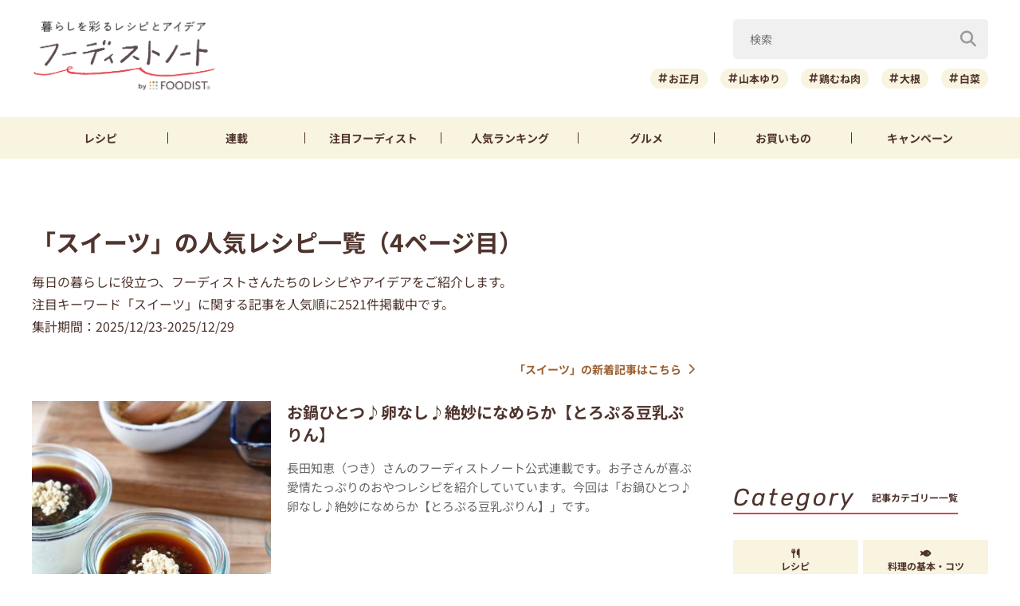

--- FILE ---
content_type: text/html; charset=UTF-8
request_url: https://foodistnote.recipe-blog.jp/tag/%E3%82%B9%E3%82%A4%E3%83%BC%E3%83%84/page/4/
body_size: 175202
content:

<!DOCTYPE html>
<html lang="ja" class="">
<head>
  <meta charset="utf-8">
  <title>「スイーツ」の人気レシピ一覧（4ページ目） | フーディストノート</title>
  <meta name="description" content="「スイーツ」に関するレシピ＆コラム一覧ページ（人気順）です（2521件）（4ページ目）。毎日の暮らしに役立つ、フーディストさんたちのレシピやアイデアをご紹介します。集計期間：2025/12/23-2025/12/29">
  <meta name="viewport" content="width=device-width,initial-scale=1">
  <meta name="format-detection" content="telephone=no">
  <meta http-equiv="X-UA-Compatible" content="IE=edge">
  <meta name="p:domain_verify" content="0ab12c71796a51455144979900188f30"/>
  <meta name="viewmode" content="normal">
  
  <link rel="icon"href="https://foodistnote.recipe-blog.jp/wp-content/themes/foodist_note/assets/img/common/favicon.ico">
  <link rel="apple-touch-icon" href="https://foodistnote.recipe-blog.jp/wp-content/themes/foodist_note/assets/img/common/touch-icon.png">

  <!-- Google Tag Manager -->
  <script>(function(w,d,s,l,i){w[l]=w[l]||[];w[l].push({'gtm.start':
  new Date().getTime(),event:'gtm.js'});var f=d.getElementsByTagName(s)[0],
  j=d.createElement(s),dl=l!='dataLayer'?'&l='+l:'';j.async=true;j.src=
  'https://www.googletagmanager.com/gtm.js?id='+i+dl;f.parentNode.insertBefore(j,f);
  })(window,document,'script','dataLayer','GTM-KDN754B');</script>
  <!-- End Google Tag Manager -->

  
  
  
  <!-- 広告 -->
  <script type="application/javascript" src="//anymind360.com/js/4982/ats.js"></script>
  <script async src="https://securepubads.g.doubleclick.net/tag/js/gpt.js"></script>
  <script>
      var slotBasePath = '/83555300,6226252/ai-land/foodistnote/';
      var slot = ['PC', 'SP'];
      slot['PC'] = {
        fn_pc_all_right_1st : [[1, 1], [300, 250], 'fluid'],
        fn_pc_all_right_2nd : [[1, 1], [300, 250], 'fluid'],
        fn_pc_all_right_3rd : [[1, 1], [300, 250], 'fluid'],
      };
      slot['SP'] = {
        fn_sp_list_middle : [[1, 1], [336, 280], [300, 250], 'fluid'],
      };

      var device = /ip(hone|od)|android.*(mobile|mini)/i.test(navigator.userAgent) || /Opera Mobi|Mobile.+Firefox|^HTC|Fennec|IEMobile|BlackBerry|BB10.*Mobile|GT-.*Build\/GINGERBREAD|SymbianOS.*AppleWebKit/.test(navigator.userAgent) ? 'SP' : 'PC';
      window.googletag = window.googletag || {cmd: []};
      var _AdSlots = [];
      googletag.cmd.push(function() {
          var i = 0;
          for( var unit in slot[device] ) {
            _AdSlots[i] = googletag.defineSlot(slotBasePath+unit, slot[device][unit], unit).addService(googletag.pubads());
            i++;
          }
          googletag.pubads().enableSingleRequest();
          googletag.pubads().collapseEmptyDivs();
          googletag.enableServices();
      });
  </script>
    
  
  <meta name='robots' content='index, follow, max-snippet:-1, max-image-preview:large, max-video-preview:-1' />

	<!-- This site is optimized with the Yoast SEO plugin v22.9 - https://yoast.com/wordpress/plugins/seo/ -->
	<link rel="prev" href="https://foodistnote.recipe-blog.jp/tag/%e3%82%b9%e3%82%a4%e3%83%bc%e3%83%84/page/3/" />
	<link rel="next" href="https://foodistnote.recipe-blog.jp/tag/%e3%82%b9%e3%82%a4%e3%83%bc%e3%83%84/page/5/" />
	<meta property="og:locale" content="ja_JP" />
	<meta property="og:type" content="article" />
	<meta property="og:title" content="スイーツ Archives | 4ページ目 (2487ページ中) | フーディストノート" />
	<meta property="og:url" content="https://foodistnote.recipe-blog.jp/tag/スイーツ/" />
	<meta property="og:site_name" content="フーディストノート" />
	<meta property="og:image" content="https://foodistnote.recipe-blog.jp/wp-content/uploads/2023/05/01182551/foodistnote_wp-20230501182550-20230501182550.png" />
	<meta property="og:image:width" content="1000" />
	<meta property="og:image:height" content="1000" />
	<meta property="og:image:type" content="image/png" />
	<meta name="twitter:card" content="summary_large_image" />
	<meta name="twitter:site" content="@foodistnote" />
	<script type="application/ld+json" class="yoast-schema-graph">{"@context":"https://schema.org","@graph":[{"@type":"CollectionPage","@id":"https://foodistnote.recipe-blog.jp/tag/%e3%82%b9%e3%82%a4%e3%83%bc%e3%83%84/","url":"https://foodistnote.recipe-blog.jp/tag/%e3%82%b9%e3%82%a4%e3%83%bc%e3%83%84/page/4/","name":"スイーツ Archives | 4ページ目 (2487ページ中) | フーディストノート","isPartOf":{"@id":"https://foodistnote.recipe-blog.jp/#website"},"primaryImageOfPage":{"@id":"https://foodistnote.recipe-blog.jp/tag/%e3%82%b9%e3%82%a4%e3%83%bc%e3%83%84/page/4/#primaryimage"},"image":{"@id":"https://foodistnote.recipe-blog.jp/tag/%e3%82%b9%e3%82%a4%e3%83%bc%e3%83%84/page/4/#primaryimage"},"thumbnailUrl":"https://foodistnote.recipe-blog.jp/wp-content/uploads/2025/12/18132306/o1080072015715816424-20251218132305-20251218132305.jpg","inLanguage":"ja"},{"@type":"ImageObject","inLanguage":"ja","@id":"https://foodistnote.recipe-blog.jp/tag/%e3%82%b9%e3%82%a4%e3%83%bc%e3%83%84/page/4/#primaryimage","url":"https://foodistnote.recipe-blog.jp/wp-content/uploads/2025/12/18132306/o1080072015715816424-20251218132305-20251218132305.jpg","contentUrl":"https://foodistnote.recipe-blog.jp/wp-content/uploads/2025/12/18132306/o1080072015715816424-20251218132305-20251218132305.jpg","width":1200,"height":800,"caption":"ミックスベリーのヨーグルトクラフティ"},{"@type":"WebSite","@id":"https://foodistnote.recipe-blog.jp/#website","url":"https://foodistnote.recipe-blog.jp/","name":"フーディストノート","description":"フーディストノートは、フーディスト（SNSで活躍する料理インフルエンサー・料理クリエイター・プロ料理家）の人気料理レシピや暮らしを豊かにするアイデアを発信するライフスタイルメディアです。毎日の食卓に大活躍のおすすめ料理レシピ、食を楽しむアイデアやトレンド、食品やキッチンツールに関するコラムなど、料理・食と暮らしにまつわる情報が満載です。便利な時短・簡単レシピも多数掲載中！","inLanguage":"ja"}]}</script>
	<!-- / Yoast SEO plugin. -->


<style id='jetpack-sharing-buttons-style-inline-css' type='text/css'>
.jetpack-sharing-buttons__services-list{display:flex;flex-direction:row;flex-wrap:wrap;gap:0;list-style-type:none;margin:5px;padding:0}.jetpack-sharing-buttons__services-list.has-small-icon-size{font-size:12px}.jetpack-sharing-buttons__services-list.has-normal-icon-size{font-size:16px}.jetpack-sharing-buttons__services-list.has-large-icon-size{font-size:24px}.jetpack-sharing-buttons__services-list.has-huge-icon-size{font-size:36px}@media print{.jetpack-sharing-buttons__services-list{display:none!important}}.editor-styles-wrapper .wp-block-jetpack-sharing-buttons{gap:0;padding-inline-start:0}ul.jetpack-sharing-buttons__services-list.has-background{padding:1.25em 2.375em}
</style>
<link rel='stylesheet' id='font-awesome-css' href='https://foodistnote.recipe-blog.jp/wp-content/themes/foodist_note/assets/css/all.min.css?ver=6.5.4' type='text/css' media='all' />
<link rel='stylesheet' id='style-css' href='https://foodistnote.recipe-blog.jp/wp-content/themes/foodist_note/assets/css/style.min.css?ver=1766467107' type='text/css' media='all' />
<script type="application/ld+json">{"@context":"http://schema.org","@type":"BreadcrumbList","itemListElement":[{"@type":"ListItem","position":1,"item":{"@id":"https://foodistnote.recipe-blog.jp","name":"フーディストノート"}},{"@type":"ListItem","position":2,"item":{"@id":"https://foodistnote.recipe-blog.jp/tag/%e3%82%b9%e3%82%a4%e3%83%bc%e3%83%84/","name":"「スイーツ」の人気記事一覧"}}]}</script>
      <link rel="canonical" href="https://foodistnote.recipe-blog.jp/tag/%E3%82%B9%E3%82%A4%E3%83%BC%E3%83%84/page/4/" />
  
            <link rel="prev" href="https://foodistnote.recipe-blog.jp/tag/%E3%82%B9%E3%82%A4%E3%83%BC%E3%83%84/page/3/" />
              <link rel="next" href="https://foodistnote.recipe-blog.jp/tag/%E3%82%B9%E3%82%A4%E3%83%BC%E3%83%84/page/5/" />
      
</head>
<body class="">

<!-- Google Tag Manager (noscript) -->
<noscript><iframe src="https://www.googletagmanager.com/ns.html?id=GTM-KDN754B" height="0" width="0" style="display:none;visibility:hidden"></iframe></noscript>
<!-- End Google Tag Manager (noscript) -->
<script type="application/ld+json">
{
  "@context": "https://schema.org",
  "@type": "ItemList",
  "name": "「スイーツ」の人気レシピ一覧（4ページ目）",
  "itemListElement": [
    {"@type":"ListItem","name":"お鍋ひとつ♪卵なし♪絶妙になめらか【とろぷる豆乳ぷりん】","url":"https://foodistnote.recipe-blog.jp/article/10874/","position":1},
    {"@type":"ListItem","name":"余ったみかんの救済に！絶品ケーキを作ってみよう♪","url":"https://foodistnote.recipe-blog.jp/article/24947/","position":2},
    {"@type":"ListItem","name":"京都の有名な【抹茶スイーツ】8選！京都土産や手土産にもおすすめ♪","url":"https://foodistnote.recipe-blog.jp/article/113735/","position":3},
    {"@type":"ListItem","name":"驚くほどふわふわ！米粉で作る「とろけるシフォンケーキ」レシピ","url":"https://foodistnote.recipe-blog.jp/article/268117/","position":4},
    {"@type":"ListItem","name":"濃厚＆しっとり♪セブン新商品「生チョコブラウニーサンド」がチョコ好きにはたまらない！","url":"https://foodistnote.recipe-blog.jp/article/269632/","position":5},
    {"@type":"ListItem","name":"混ぜて焼くだけでしっとりなめらか♪「抹茶のお豆腐チーズケーキ」の作り方","url":"https://foodistnote.recipe-blog.jp/article/230143/","position":6},
    {"@type":"ListItem","name":"ホットケーキミックスで簡単！混ぜて焼くだけの「濃厚ガトーショコラマフィン」","url":"https://foodistnote.recipe-blog.jp/article/211466/","position":7},
    {"@type":"ListItem","name":"混ぜて焼くだけ♪「ギリシャヨーグルト」で作るさわやかケーキ","url":"https://foodistnote.recipe-blog.jp/article/167481/","position":8},
    {"@type":"ListItem","name":"混ぜて冷やして簡単！「カッサータ風クリームチーズアイスケーキ」の作り方【冷凍保存OK】","url":"https://foodistnote.recipe-blog.jp/article/252920/","position":9},
    {"@type":"ListItem","name":"ふわふわ＆さっぱり！ハマるおいしさの「ヨーグルトクリームサンド」","url":"https://foodistnote.recipe-blog.jp/article/231472/","position":10},
    {"@type":"ListItem","name":"レンジ＆冷凍パイシート活用でお手軽♪「アップルパイ」","url":"https://foodistnote.recipe-blog.jp/article/153780/","position":11},
    {"@type":"ListItem","name":"ふわとろ食感がたまらない♪ミニサイズのお手軽「生シフォンケーキ」5選","url":"https://foodistnote.recipe-blog.jp/article/109108/","position":12},
    {"@type":"ListItem","name":"ノンバター！混ぜるだけで簡単「ココアのオイルマフィン」","url":"https://foodistnote.recipe-blog.jp/article/75708/","position":13},
    {"@type":"ListItem","name":"かんたんなのに豪華見え！「アイスケーキ」をクリスマスに作ろう♪","url":"https://foodistnote.recipe-blog.jp/article/27876/","position":14},
    {"@type":"ListItem","name":"材料はたったの3つ！作ってみたい簡単ケーキ","url":"https://foodistnote.recipe-blog.jp/article/29874/","position":15},
    {"@type":"ListItem","name":"ピーラーがあれば作れちゃう♪蜜がとろ～りおいしい「くるくる大学芋」","url":"https://foodistnote.recipe-blog.jp/article/259171/","position":16},
    {"@type":"ListItem","name":"ホットケーキミックスで簡単！レモン香る「ウィークエンドシトロン」の作り方","url":"https://foodistnote.recipe-blog.jp/article/229269/","position":17},
    {"@type":"ListItem","name":"今年いちばん選ばれたのは？Aima「2025年 年間人気ランキングTOP10」発表！","url":"https://foodistnote.recipe-blog.jp/article/277224/","position":18},
    {"@type":"ListItem","name":"気軽に作れる！「板チョコ1枚×ホットケーキミックス」の焼き菓子レシピ","url":"https://foodistnote.recipe-blog.jp/article/154952/","position":19},
    {"@type":"ListItem","name":"秋のおやつに食べてみたい！山本ゆりさんの「さつまいもスイーツ」","url":"https://foodistnote.recipe-blog.jp/article/140158/","position":20},
    {"@type":"ListItem","name":"濃厚なのにさっぱり♪「ベイクドチーズケーキ」","url":"https://foodistnote.recipe-blog.jp/article/96886/","position":21},
    {"@type":"ListItem","name":"なめらかでとろける舌ざわり【レアチーズケーキ】","url":"https://foodistnote.recipe-blog.jp/article/10892/","position":22},
    {"@type":"ListItem","name":"「不二家カントリーマアム」がアイスに♪セブン限定で新登場！","url":"https://foodistnote.recipe-blog.jp/article/266832/","position":23},
    {"@type":"ListItem","name":"ふわんふわんもっちもち♪「豆腐とバナナのドーナツ」レシピ","url":"https://foodistnote.recipe-blog.jp/article/224879/","position":24},
    {"@type":"ListItem","name":"全レシピオーブン不要！手抜きなのにめちゃおいしい、世界一簡単なおやつとは？","url":"https://foodistnote.recipe-blog.jp/article/30259/","position":25},
    {"@type":"ListItem","name":"しっとり濃厚♪混ぜるだけで簡単「ニューヨークチーズケーキ」レシピ","url":"https://foodistnote.recipe-blog.jp/article/29960/","position":26},
    {"@type":"ListItem","name":"ねじねじ＆ちぎって楽しい～♪サクサク「ちぎりチョコパイ」の作り方","url":"https://foodistnote.recipe-blog.jp/article/224848/","position":27},
    {"@type":"ListItem","name":"材料を混ぜて焼くだけ！ふんわりしっとり「レモンマフィン」の作り方","url":"https://foodistnote.recipe-blog.jp/article/230622/","position":28},
    {"@type":"ListItem","name":"サクほろ♪ホットケーキミックスで簡単に作れる「生クリームスコーン」","url":"https://foodistnote.recipe-blog.jp/article/149477/","position":29},
    {"@type":"ListItem","name":"材料3つ＆袋の中でもむだけ♪さっぱりおいしい「クリームチーズアイス」","url":"https://foodistnote.recipe-blog.jp/article/134189/","position":30},
    {"@type":"ListItem","name":"マーブルだって簡単♪基本+コーヒーで【コーヒーマーブルパウンドケーキ】","url":"https://foodistnote.recipe-blog.jp/article/10859/","position":31},
    {"@type":"ListItem","name":"おやつに作ってみない？さっぱり仕上げのヨーグルト入りクッキー","url":"https://foodistnote.recipe-blog.jp/article/25930/","position":32},
    {"@type":"ListItem","name":"材料2つ＆砕いて混ぜるだけ！ザクザク食感のオレオトリュフの作り方【バレンタイン】","url":"https://foodistnote.recipe-blog.jp/article/214491/","position":33},
    {"@type":"ListItem","name":"おうちでお店級♪クリスマスにもオススメの「#フルーツドームケーキ」","url":"https://foodistnote.recipe-blog.jp/article/52396/","position":34},
    {"@type":"ListItem","name":"超絶なめらか♪「昔懐かしカスタードプリン」の作り方","url":"https://foodistnote.recipe-blog.jp/article/224909/","position":35},
    {"@type":"ListItem","name":"100均の型で簡単♪混ぜて焼くだけ「いちごのカップケーキ」の作り方","url":"https://foodistnote.recipe-blog.jp/article/225337/","position":36},
    {"@type":"ListItem","name":"スライスチーズで簡単♪「濃厚スイートポテトチーズケーキ」レシピ","url":"https://foodistnote.recipe-blog.jp/recipe/syunkon_yamamotoyuri/186475/","position":37},
    {"@type":"ListItem","name":"幸せがお口いっぱいに！チョコと簡単トッピングの「チョコピザ」","url":"https://foodistnote.recipe-blog.jp/article/21688/","position":38},
    {"@type":"ListItem","name":"感動のなめらかさ♪長田知恵（つき）さんの「チーズケーキ」レシピ5選","url":"https://foodistnote.recipe-blog.jp/article/156443/","position":39},
    {"@type":"ListItem","name":"パリパリ香ばしい「アーモンドのパウンドケーキ」","url":"https://foodistnote.recipe-blog.jp/article/54993/","position":40},
    {"@type":"ListItem","name":"お年賀に♪とっても滑らか♪【抹茶のベイクドチーズケーキ】","url":"https://foodistnote.recipe-blog.jp/article/10903/","position":41},
    {"@type":"ListItem","name":"レンジで完成！豆腐でヘルシーな「濃厚かぼちゃケーキ」の作り方","url":"https://foodistnote.recipe-blog.jp/article/269367/","position":42},
    {"@type":"ListItem","name":"混ぜて焼くだけでしっとり！お菓子研究家Yuriさんの「お豆腐チーズケーキ」5選","url":"https://foodistnote.recipe-blog.jp/article/267955/","position":43},
    {"@type":"ListItem","name":"糖質控えめで罪悪感なし！レンジで作れる「おからのココア蒸しパン」簡単レシピ","url":"https://foodistnote.recipe-blog.jp/article/256049/","position":44},
    {"@type":"ListItem","name":"もちっと食感にやみつき！簡単「シュガードーナツ」","url":"https://foodistnote.recipe-blog.jp/article/73527/","position":45},
    {"@type":"ListItem","name":"混ぜるだけで簡単♪ふんわり「基本のオイルマフィン」","url":"https://foodistnote.recipe-blog.jp/article/68573/","position":46},
    {"@type":"ListItem","name":"クリスマスにおすすめ！サクサクホロホロ「スノーボール」","url":"https://foodistnote.recipe-blog.jp/article/51659/","position":47},
    {"@type":"ListItem","name":"インスタで大人気！ソースがとろーりしたたる「#ドリップケーキ」","url":"https://foodistnote.recipe-blog.jp/article/28741/","position":48},
    {"@type":"ListItem","name":"北海道に行ったら買いたい！センスがよくておしゃれなスイーツのお土産5選【お取り寄せOK】","url":"https://foodistnote.recipe-blog.jp/article/248007/","position":49},
    {"@type":"ListItem","name":"作業時間たったの5分！マシュマロと板チョコで超簡単「ふわとろチョコレートムース」","url":"https://foodistnote.recipe-blog.jp/article/239058/","position":50}  ]
}
</script>

<div class="page-wrap">

  
<header class="header">

            
      <!-- アプリ誘導バナー -->
      <div class="app-banner d-md-none js-app-ua">
        <img src="https://foodistnote.recipe-blog.jp/wp-content/themes/foodist_note/assets/img/common/img_banner_header_app.jpg" alt="フーディストノートアプリ" width="750" height="130">
      </div>

    
  
  <div class="header-content">
    <div class="menu-trigger d-md-none">
      <span></span>
      <span></span>
      <span></span>
      <div class="menu-trigger__text"></div>
    </div>

    <div class="slide-menu">
      <div class="slide-menu-inner ">        
        <ul class="slide-menu-list">
          <li class="slide-menu-list-item"><a href="https://foodistnote.recipe-blog.jp/tag/レシピ/"><i class="fas fa-utensils"></i>レシピ</a></li>
          <li class="slide-menu-list-item"><a href="https://foodistnote.recipe-blog.jp/foodist/"><i class="far fa-sticky-note"></i>連載</a></li>
          <li class="slide-menu-list-item"><a href="https://foodistnote.recipe-blog.jp/tag/インタビュー/"><i class="fas fa-comment"></i>注目フーディスト</a></li>
          <li class="slide-menu-list-item"><a href="https://foodistnote.recipe-blog.jp/ranking/"><i class="fas fa-crown"></i>人気ランキング</a></li>
          <li class="slide-menu-list-item"><a href="https://foodistnote.recipe-blog.jp/tag/グルメ/"><i class="fas fa-star"></i>グルメ</a></li>          
          <li class="slide-menu-list-item"><a href="https://foodistnote.recipe-blog.jp/tag/Aima/"><i class="fa-solid fa-cart-shopping"></i>お買いもの</a></li>
          <li class="slide-menu-list-item"><a href="https://foodist-service.jp/park" target="_blank"><i class="fa-solid fa-gift"></i>キャンペーン</a></li>
        </ul>
        <div class="about-foodist">
          <div class="about-foodist__title">フーディストノートについて</div>
          <ul class="about-foodist-list">
            <li class="about-foodist-list-item"><a href="https://foodistnote.recipe-blog.jp/about/">フーディストノートとは</a></li>
            <li class="about-foodist-list-item"><a href="https://foodistnote.recipe-blog.jp/ambassador/" target="_blank">フーディストノートアンバサダー</a></li>
            <li class="about-foodist-list-item"><a href="https://foodistnote.recipe-blog.jp/writers/">フーディスト・ライター一覧</a></li>
            <li class="about-foodist-list-item"><a href="https://www.ai-land.co.jp/foodistnote-contact/" target="_blank">お問い合わせ</a></li>
            <li class="about-foodist-list-item"><a href="https://foodistnote.recipe-blog.jp/cooking-supports/">料理に関する注意</a></li>
            <li class="about-foodist-list-item"><a href="https://foodistnote.recipe-blog.jp/policy/">免責・著作権・プライバシーポリシー</a></li>
          </ul>
          <div class="about-foodist__title">フーディストについて</div>
          <ul class="about-foodist-list">
            <li class="about-foodist-list-item"><a href="https://foodist-service.jp/about_foodist" target="_blank">フーディストとは</a></li>
            <li class="about-foodist-list-item"><a href="https://foodistnavi.jp/" target="_blank">フーディストへの取材依頼</a></li>
          </ul>
        </div>
      </div>
    </div>
    
    <div class="header-logo">
      <a href="https://foodistnote.recipe-blog.jp">
        <img src="https://foodistnote.recipe-blog.jp/wp-content/themes/foodist_note/assets/img/common/header_logo_foodist_note.png" alt="フーディストノート" width="272" height="56">
      </a>
    </div>

    <div class="search-trigger d-md-none">
      <i class="fas fa-search search-trigger__icon"></i>
      <p class="search-trigger__text">検索</p>
    </div>

    <div class="search ">
      <div class="search-close-trigger d-md-none">
        <span></span>
        <span></span>
        <div class="search-close-trigger__text"></div>
      </div>

      <div class="search-form-input">
  <form action="https://foodistnote.recipe-blog.jp/search-articles" method="get">
      <input type="text" name="keyword" value="" class="search-form-input__text" placeholder="検索" />
      <button type="submit" class="search-form-input__submit" aria-label="検索"><i class="fas fa-search"></i></button>
  </form>
</div>
            <div class="search-bottom-contents">

        <ul class="tag-list">
                      <li class="tag-list-item">
              <a href="https://foodistnote.recipe-blog.jp/tag/%e3%81%8a%e6%ad%a3%e6%9c%88/" class="tag tag-md">お正月</a>
            </li>
                      <li class="tag-list-item">
              <a href="https://foodistnote.recipe-blog.jp/tag/%e5%b1%b1%e6%9c%ac%e3%82%86%e3%82%8a/" class="tag tag-md">山本ゆり</a>
            </li>
                      <li class="tag-list-item">
              <a href="https://foodistnote.recipe-blog.jp/tag/%e9%b6%8f%e3%82%80%e3%81%ad%e8%82%89/" class="tag tag-md">鶏むね肉</a>
            </li>
                      <li class="tag-list-item">
              <a href="https://foodistnote.recipe-blog.jp/tag/%e5%a4%a7%e6%a0%b9/" class="tag tag-md">大根</a>
            </li>
                      <li class="tag-list-item">
              <a href="https://foodistnote.recipe-blog.jp/tag/%e7%99%bd%e8%8f%9c/" class="tag tag-md">白菜</a>
            </li>
                      <li class="tag-list-item">
              <a href="https://foodistnote.recipe-blog.jp/tag/%e9%8d%8b%e6%96%99%e7%90%86/" class="tag tag-md">鍋料理</a>
            </li>
                      <li class="tag-list-item">
              <a href="https://foodistnote.recipe-blog.jp/tag/%e7%af%80%e7%b4%84/" class="tag tag-md">節約</a>
            </li>
                      <li class="tag-list-item">
              <a href="https://foodistnote.recipe-blog.jp/tag/%e5%8e%9a%e6%8f%9a%e3%81%92/" class="tag tag-md">厚揚げ</a>
            </li>
                      <li class="tag-list-item">
              <a href="https://foodistnote.recipe-blog.jp/tag/%e3%82%b9%e3%82%a4%e3%83%bc%e3%83%84/" class="tag tag-md">スイーツ</a>
            </li>
                      <li class="tag-list-item">
              <a href="https://foodistnote.recipe-blog.jp/tag/%e3%83%91%e3%83%b3/" class="tag tag-md">パン</a>
            </li>
                  </ul>

                  <div class="trending-searches">
            <div class="trending-searches-headline">いま検索されています</div>

                          <div class="trending-searches-post">
                <div class="trending-searches-post__thumbnail">
                  <a href="https://foodistnote.recipe-blog.jp/recipe/syunkon_yamamotoyuri/196957/">
                    <img src="https://foodistnote.recipe-blog.jp/wp-content/uploads/2024/10/10200543/o0375050014619416720-1-20241010200542-20241010200542-360x480.jpg" alt="世界一簡単！レンチンして焼くだけ「マカロニグラタン」レシピ" width="300" height="185">
                  </a>
                </div>
                <div class="trending-searches-post__text">
                  <h3 class="trending-searches-post__title"><a href="https://foodistnote.recipe-blog.jp/recipe/syunkon_yamamotoyuri/196957/">世界一簡単！レンチンして焼くだけ「マカロニグラタン」レシピ</a></h3>
                  <div class="trending-searches-post__writer"><a href="/writers/syunkon_yamamotoyuri/">山本ゆり</a></div>
                </div>
              </div>
                          <div class="trending-searches-post">
                <div class="trending-searches-post__thumbnail">
                  <a href="https://foodistnote.recipe-blog.jp/recipe/syunkon_yamamotoyuri/231805/">
                    <img src="https://foodistnote.recipe-blog.jp/wp-content/uploads/2025/05/16184835/o0500037512700992195-20250516184835-20250516184835-480x360.jpg" alt="簡単！お弁当にもおすすめの「クリスピーささみスティック」レシピ" width="300" height="185">
                  </a>
                </div>
                <div class="trending-searches-post__text">
                  <h3 class="trending-searches-post__title"><a href="https://foodistnote.recipe-blog.jp/recipe/syunkon_yamamotoyuri/231805/">簡単！お弁当にもおすすめの「クリスピーささみスティック」レシピ</a></h3>
                  <div class="trending-searches-post__writer"><a href="/writers/syunkon_yamamotoyuri/">山本ゆり</a></div>
                </div>
              </div>
                          <div class="trending-searches-post">
                <div class="trending-searches-post__thumbnail">
                  <a href="https://foodistnote.recipe-blog.jp/article/206193/">
                    <img src="https://foodistnote.recipe-blog.jp/wp-content/uploads/2024/12/10095338/%E9%87%91%E6%9F%91%E3%81%AE%E7%94%98%E9%9C%B2%E7%85%AE-20241210095337-20241210095337-480x320.jpg" alt="材料2つを煮るだけで簡単♪「金柑の甘露煮」の作り方" width="300" height="185">
                  </a>
                </div>
                <div class="trending-searches-post__text">
                  <h3 class="trending-searches-post__title"><a href="https://foodistnote.recipe-blog.jp/article/206193/">材料2つを煮るだけで簡単♪「金柑の甘露煮」の作り方</a></h3>
                  <div class="trending-searches-post__writer"><a href="/writers/koizumi_akiyo/">小泉明代</a></div>
                </div>
              </div>
                      
          </div>
        
      </div>

    </div>
  </div>

  <nav class="global-nav">
    <ul class="global-nav-list">
      <li class="global-nav-list__item d-md-none"><a href="https://foodistnote.recipe-blog.jp/new/">新着</a></li>
      <li class="global-nav-list__item"><a href="https://foodistnote.recipe-blog.jp/tag/レシピ/">レシピ</a></li>
      <li class="global-nav-list__item"><a href="https://foodistnote.recipe-blog.jp/foodist/">連載</a></li>
      <li class="global-nav-list__item d-sm-none d-md-block"><a href="https://foodistnote.recipe-blog.jp/tag/インタビュー/"><span class="d-sm-none d-md-none d-lg-block">注目</span>フーディスト</a></li>
      <li class="global-nav-list__item"><a href="https://foodistnote.recipe-blog.jp/ranking/"><span class="d-sm-none d-md-none d-lg-block">人気</span>ランキング</a></li>
      <li class="global-nav-list__item d-sm-none d-md-block"><a href="https://foodistnote.recipe-blog.jp/tag/グルメ/">グルメ</a></li>      
      <li class="global-nav-list__item "><a href="https://foodistnote.recipe-blog.jp/tag/Aima/">お買いもの</a></li>
      <li class="global-nav-list__item d-sm-none d-md-block"><a href="https://foodist-service.jp/park" target="_blank">キャンペーン</a></li>
    </ul>
  </nav>

  
</header>
<!-- end header -->


  <div class="content-wrap article-list ">
    <div class="content container">

      
        <main class="main">
          <section class="article-list-wrap">

                          <div class="article-list-header">
                <h1 class="page-title">「スイーツ」の人気レシピ一覧（4ページ目）</h1>
                <h2 class="page-lead">毎日の暮らしに役立つ、フーディストさんたちのレシピやアイデアをご紹介します。<br>注目キーワード「スイーツ」に関する記事を人気順に2521件掲載中です。<br>集計期間：2025/12/23-2025/12/29</h2>
              </div>
            
            <div class="link link-right mb-32">
              <a href="https://foodistnote.recipe-blog.jp/tag/%e3%82%b9%e3%82%a4%e3%83%bc%e3%83%84?sort=new">
                「スイーツ」の新着記事はこちら<i class="fas fa-chevron-right"></i>
              </a>
            </div>
            
            <div class="article-list-body">
              <ul class="post-list post-list-b">
                
<li class="post-list-item">
  <div class="post-list-item__thumbnail">
    <a href="https://foodistnote.recipe-blog.jp/article/10874/" >
      <img src="https://foodistnote.recipe-blog.jp/wp-content/uploads/2020/02/29125850/5085D183-BDC4-41E3-9707-0D6F5E0FE2B8-thumb-autox499-50618-thumb-400x499-50619.jpeg" alt="お鍋ひとつ♪卵なし♪絶妙になめらか【とろぷる豆乳ぷりん】" width="300" height="185" loading="lazy">
    </a>
  </div>
  <div class="post-list-item-body">
    <div class="post-list-item-top">
      <a href="https://foodistnote.recipe-blog.jp/article/10874/" >
        <h3 class="post-list-item__title">お鍋ひとつ♪卵なし♪絶妙になめらか【とろぷる豆乳ぷりん】</h3>
        <div class="post-list-item__lead">長田知恵（つき）さんのフーディストノート公式連載です。お子さんが喜ぶ愛情たっぷりのおやつレシピを紹介していています。今回は「お鍋ひとつ♪卵なし♪絶妙になめらか【とろぷる豆乳ぷりん】」です。</div>
      </a>
    </div>
    <div class="post-list-item-bottom">
      <div class="post-list-item-bottom__inner-left">
        <div class="post-list-item__date">2020/02/18</div>
        <div class="post-list-item__writer">
          <a href="/foodist/tsuki/">長田知恵（つき）</a>
        </div>
      </div>
      <div class="post-list-item-bottom__inner-right">
              </div>
    </div>
  </div>
</li>
<li class="post-list-item">
  <div class="post-list-item__thumbnail">
    <a href="https://foodistnote.recipe-blog.jp/article/24947/" >
      <img src="" alt="余ったみかんの救済に！絶品ケーキを作ってみよう♪" width="300" height="185" loading="lazy">
    </a>
  </div>
  <div class="post-list-item-body">
    <div class="post-list-item-top">
      <a href="https://foodistnote.recipe-blog.jp/article/24947/" >
        <h3 class="post-list-item__title">余ったみかんの救済に！絶品ケーキを作ってみよう♪</h3>
        <div class="post-list-item__lead">冬の定番果物みかん。こたつに入って食べるのは至福のひと時ですよね･･･♪そんなみかんですが、安さにつられて箱買いしたり、お裾分けでいただいたり、消費が追いつかないときがありませんか？そこで今回はみ...</div>
      </a>
    </div>
    <div class="post-list-item-bottom">
      <div class="post-list-item-bottom__inner-left">
        <div class="post-list-item__date">2016/12/19</div>
        <div class="post-list-item__writer">
          <a href="/writers/pon/">pon</a>
        </div>
      </div>
      <div class="post-list-item-bottom__inner-right">
              </div>
    </div>
  </div>
</li>
<li class="post-list-item">
  <div class="post-list-item__thumbnail">
    <a href="https://foodistnote.recipe-blog.jp/article/113735/" >
      <img src="https://foodistnote.recipe-blog.jp/wp-content/uploads/2023/03/08161138/05-20230308161138-20230308161138.jpeg" alt="京都の有名な【抹茶スイーツ】8選！京都土産や手土産にもおすすめ♪" width="300" height="185" loading="lazy">
    </a>
  </div>
  <div class="post-list-item-body">
    <div class="post-list-item-top">
      <a href="https://foodistnote.recipe-blog.jp/article/113735/" >
        <h3 class="post-list-item__title">京都の有名な【抹茶スイーツ】8選！京都土産や手土産にもおすすめ♪</h3>
        <div class="post-list-item__lead">京都で人気のスイーツといえば、やっぱり「抹茶スイーツ」。ほろ苦く、香り高く、濃厚な味わいの抹茶スイーツは、世界中で愛されている日本が誇るスイーツです。今回はそんな抹茶スイーツの中でも、京都の抹...</div>
      </a>
    </div>
    <div class="post-list-item-bottom">
      <div class="post-list-item-bottom__inner-left">
        <div class="post-list-item__date">2023/03/24</div>
        <div class="post-list-item__writer">
          <a href="/writers/otoriyose/">おとりよせネット</a>
        </div>
      </div>
      <div class="post-list-item-bottom__inner-right">
              </div>
    </div>
  </div>
</li>
<li class="post-list-item">
  <div class="post-list-item__thumbnail">
    <a href="https://foodistnote.recipe-blog.jp/article/268117/" >
      <img src="https://foodistnote.recipe-blog.jp/wp-content/uploads/2025/10/30164023/2024-11-06-12.14.24-20251030164022-20251030164023.jpg" alt="驚くほどふわふわ！米粉で作る「とろけるシフォンケーキ」レシピ" width="300" height="185" loading="lazy">
    </a>
  </div>
  <div class="post-list-item-body">
    <div class="post-list-item-top">
      <a href="https://foodistnote.recipe-blog.jp/article/268117/" >
        <h3 class="post-list-item__title">驚くほどふわふわ！米粉で作る「とろけるシフォンケーキ」レシピ</h3>
        <div class="post-list-item__lead">シフォンケーキの成功の鍵は、泡立て機の使い方！きめが細かくてふわふわのシフォンケーキの作り方を、フーディストノートアンバサダー・かな/毎日おうちカフェさんに教えていただきます。驚くほどふわふわ...</div>
      </a>
    </div>
    <div class="post-list-item-bottom">
      <div class="post-list-item-bottom__inner-left">
        <div class="post-list-item__date">2025/11/06</div>
        <div class="post-list-item__writer">
          <a href="/writers/fn_amb/">フーディストノートアンバサダー</a>
        </div>
      </div>
      <div class="post-list-item-bottom__inner-right">
              </div>
    </div>
  </div>
</li>
<li class="post-list-item">
  <div class="post-list-item__thumbnail">
    <a href="https://foodistnote.recipe-blog.jp/article/269632/" >
      <img src="https://foodistnote.recipe-blog.jp/wp-content/uploads/2025/11/07142503/main-8-20251107134801-20251107134802-crop-20251107142503-20251107142503.jpg" alt="濃厚＆しっとり♪セブン新商品「生チョコブラウニーサンド」がチョコ好きにはたまらない！" width="300" height="185" loading="lazy">
    </a>
  </div>
  <div class="post-list-item-body">
    <div class="post-list-item-top">
      <a href="https://foodistnote.recipe-blog.jp/article/269632/" >
        <h3 class="post-list-item__title">濃厚＆しっとり♪セブン新商品「生チョコブラウニーサンド」がチョコ好きにはたまらない...</h3>
        <div class="post-list-item__lead">11月11日（火）より「セブンプレミアム 生チョコブラウニーサンド」が新発売！生チョコソース入りのチョコアイスをしっとりとしたブラウニー生地でサンドした商品です。濃厚でしっとりなめらかな味わいで、...</div>
      </a>
    </div>
    <div class="post-list-item-bottom">
      <div class="post-list-item-bottom__inner-left">
        <div class="post-list-item__date">2025/11/09</div>
        <div class="post-list-item__writer">
          <a href="/writers/fn_staff/">フーディストノート</a>
        </div>
      </div>
      <div class="post-list-item-bottom__inner-right">
              </div>
    </div>
  </div>
</li>
<li class="post-list-item">
  <div class="post-list-item__thumbnail">
    <a href="https://foodistnote.recipe-blog.jp/article/230143/" >
      <img src="https://foodistnote.recipe-blog.jp/wp-content/uploads/2025/05/07114133/IMG_2452-20250507114132-20250507114132.jpeg" alt="混ぜて焼くだけでしっとりなめらか♪「抹茶のお豆腐チーズケーキ」の作り方" width="300" height="185" loading="lazy">
    </a>
  </div>
  <div class="post-list-item-body">
    <div class="post-list-item-top">
      <a href="https://foodistnote.recipe-blog.jp/article/230143/" >
        <h3 class="post-list-item__title">混ぜて焼くだけでしっとりなめらか♪「抹茶のお豆腐チーズケーキ」の作り方</h3>
        <div class="post-list-item__lead">フーディストノートアンバサダーのYuriさんに「抹茶のお豆腐チーズケーキ」のレシピを教えていただきます。混ぜて焼くだけなので誰でも失敗なく作れて◎。 生クリーム・バター・小麦不使用なのに、とびきりお...</div>
      </a>
    </div>
    <div class="post-list-item-bottom">
      <div class="post-list-item-bottom__inner-left">
        <div class="post-list-item__date">2025/05/16</div>
        <div class="post-list-item__writer">
          <a href="/writers/fn_amb/">フーディストノートアンバサダー</a>
        </div>
      </div>
      <div class="post-list-item-bottom__inner-right">
              </div>
    </div>
  </div>
</li>
<li class="post-list-item">
  <div class="post-list-item__thumbnail">
    <a href="https://foodistnote.recipe-blog.jp/article/211466/" >
      <img src="https://foodistnote.recipe-blog.jp/wp-content/uploads/2025/01/11172219/fIMG_E5119-20250111172218-20250111172218.jpg" alt="ホットケーキミックスで簡単！混ぜて焼くだけの「濃厚ガトーショコラマフィン」" width="300" height="185" loading="lazy">
    </a>
  </div>
  <div class="post-list-item-body">
    <div class="post-list-item-top">
      <a href="https://foodistnote.recipe-blog.jp/article/211466/" >
        <h3 class="post-list-item__title">ホットケーキミックスで簡単！混ぜて焼くだけの「濃厚ガトーショコラマフィン」</h3>
        <div class="post-list-item__lead">初心者さんでも気軽に挑戦できるお菓子レシピが人気のフーディスト・chiyoさんに、「濃厚ガトーショコラマフィン」のレシピを教えていただきます。生地はホットケーキミックスを使うので簡単♪材料を順番に混...</div>
      </a>
    </div>
    <div class="post-list-item-bottom">
      <div class="post-list-item-bottom__inner-left">
        <div class="post-list-item__date">2025/01/23</div>
        <div class="post-list-item__writer">
          <a href="/writers/chiyo/">chiyo</a>
        </div>
      </div>
      <div class="post-list-item-bottom__inner-right">
              </div>
    </div>
  </div>
</li>
<li class="post-list-item">
  <div class="post-list-item__thumbnail">
    <a href="https://foodistnote.recipe-blog.jp/article/167481/" >
      <img src="https://foodistnote.recipe-blog.jp/wp-content/uploads/2024/04/06172429/%E6%BA%96%E5%82%99%E3%82%82%E3%83%A9%E3%82%AF%E3%81%A1%E3%82%93%E2%99%AA%E3%82%AE%E3%83%AA%E3%82%B7%E3%83%A3%E3%83%A8%E3%83%BC%E3%82%B0%E3%83%AB%E3%83%88%E3%82%B1%E3%83%BC%E3%82%AD-20240406172429-20240406172429.jpg" alt="混ぜて焼くだけ♪「ギリシャヨーグルト」で作るさわやかケーキ" width="300" height="185" loading="lazy">
    </a>
  </div>
  <div class="post-list-item-body">
    <div class="post-list-item-top">
      <a href="https://foodistnote.recipe-blog.jp/article/167481/" >
        <h3 class="post-list-item__title">混ぜて焼くだけ♪「ギリシャヨーグルト」で作るさわやかケーキ</h3>
        <div class="post-list-item__lead">濃厚でクリーミーな口当たりがおいしい「ギリシャヨーグルト」。そのまま食べるのはもちろん、ケーキ作りにも活用できますよ。生クリームを使うよりもヘルシーで、さっぱりさわやかに仕上がります♪初夏のお...</div>
      </a>
    </div>
    <div class="post-list-item-bottom">
      <div class="post-list-item-bottom__inner-left">
        <div class="post-list-item__date">2024/05/04</div>
        <div class="post-list-item__writer">
          <a href="/writers/fn_staff/">フーディストノート</a>
        </div>
      </div>
      <div class="post-list-item-bottom__inner-right">
              </div>
    </div>
  </div>
</li>
<li class="post-list-item">
  <div class="post-list-item__thumbnail">
    <a href="https://foodistnote.recipe-blog.jp/article/252920/" >
      <img src="https://foodistnote.recipe-blog.jp/wp-content/uploads/2025/07/29124754/%E3%82%AB%E3%83%83%E3%82%B5%E3%83%BC%E3%82%BF%E9%A2%A8%E3%82%AF%E3%83%AA%E3%83%BC%E3%83%A0%E3%83%81%E3%83%BC%E3%82%BA%E3%82%A2%E3%82%A4%E3%82%B9%E3%82%B1%E3%83%BC%E3%82%AD01-20250729124753-20250729124753.jpg" alt="混ぜて冷やして簡単！「カッサータ風クリームチーズアイスケーキ」の作り方【冷凍保存OK】" width="300" height="185" loading="lazy">
    </a>
  </div>
  <div class="post-list-item-body">
    <div class="post-list-item-top">
      <a href="https://foodistnote.recipe-blog.jp/article/252920/" >
        <h3 class="post-list-item__title">混ぜて冷やして簡単！「カッサータ風クリームチーズアイスケーキ」の作り方【冷凍保存OK...</h3>
        <div class="post-list-item__lead">フーディストノートアンバサダーのめろんぱんママさんに「カッサータ風クリームチーズアイスケーキ」のレシピを教えていただきます。なめらかで濃厚なのに、すっきりとしたおいしさ。クリーム感たっぷりの贅...</div>
      </a>
    </div>
    <div class="post-list-item-bottom">
      <div class="post-list-item-bottom__inner-left">
        <div class="post-list-item__date">2025/08/02</div>
        <div class="post-list-item__writer">
          <a href="/writers/fn_amb/">フーディストノートアンバサダー</a>
        </div>
      </div>
      <div class="post-list-item-bottom__inner-right">
              </div>
    </div>
  </div>
</li>
<li class="post-list-item">
  <div class="post-list-item__thumbnail">
    <a href="https://foodistnote.recipe-blog.jp/article/231472/" >
      <img src="https://foodistnote.recipe-blog.jp/wp-content/uploads/2025/05/15142755/DSC_4225-20250515142754-20250515142754.jpg" alt="ふわふわ＆さっぱり！ハマるおいしさの「ヨーグルトクリームサンド」" width="300" height="185" loading="lazy">
    </a>
  </div>
  <div class="post-list-item-body">
    <div class="post-list-item-top">
      <a href="https://foodistnote.recipe-blog.jp/article/231472/" >
        <h3 class="post-list-item__title">ふわふわ＆さっぱり！ハマるおいしさの「ヨーグルトクリームサンド」</h3>
        <div class="post-list-item__lead">人気フーディスト長田知恵（つき）さんのお子さんが喜ぶ愛情たっぷりのおやつを紹介するフーディストノート公式連載。今回は、水切りヨーグルトと生クリームで作る、ふわふわ＆さっぱり軽やかなヨーグルトク...</div>
      </a>
    </div>
    <div class="post-list-item-bottom">
      <div class="post-list-item-bottom__inner-left">
        <div class="post-list-item__date">2025/05/22</div>
        <div class="post-list-item__writer">
          <a href="/foodist/tsuki/">長田知恵（つき）</a>
        </div>
      </div>
      <div class="post-list-item-bottom__inner-right">
              </div>
    </div>
  </div>
</li>
<li class="post-list-item">
  <div class="post-list-item__thumbnail">
    <a href="https://foodistnote.recipe-blog.jp/article/153780/" >
      <img src="https://foodistnote.recipe-blog.jp/wp-content/uploads/2023/12/22154415/DSC_4334-20231222154414-20231222154414.jpg" alt="レンジ＆冷凍パイシート活用でお手軽♪「アップルパイ」" width="300" height="185" loading="lazy">
    </a>
  </div>
  <div class="post-list-item-body">
    <div class="post-list-item-top">
      <a href="https://foodistnote.recipe-blog.jp/article/153780/" >
        <h3 class="post-list-item__title">レンジ＆冷凍パイシート活用でお手軽♪「アップルパイ」</h3>
        <div class="post-list-item__lead">お子さんが喜ぶ愛情たっぷりのおやつを紹介する長田知恵（つき）さんのフーディストノート公式連載。今回のレシピは、今が旬のりんごをたっぷり使った「アップルパイ」です。りんごは電子レンジで加熱、生地...</div>
      </a>
    </div>
    <div class="post-list-item-bottom">
      <div class="post-list-item-bottom__inner-left">
        <div class="post-list-item__date">2023/12/29</div>
        <div class="post-list-item__writer">
          <a href="/foodist/tsuki/">長田知恵（つき）</a>
        </div>
      </div>
      <div class="post-list-item-bottom__inner-right">
              </div>
    </div>
  </div>
</li>
<li class="post-list-item">
  <div class="post-list-item__thumbnail">
    <a href="https://foodistnote.recipe-blog.jp/article/109108/" >
      <img src="https://foodistnote.recipe-blog.jp/wp-content/uploads/2023/02/09094610/%E3%82%AB%E3%83%83%E3%83%97%E7%94%9F%E3%82%B7%E3%83%95%E3%82%A9%E3%83%B3-20230209094609-20230209094609.jpg" alt="ふわとろ食感がたまらない♪ミニサイズのお手軽「生シフォンケーキ」5選" width="300" height="185" loading="lazy">
    </a>
  </div>
  <div class="post-list-item-body">
    <div class="post-list-item-top">
      <a href="https://foodistnote.recipe-blog.jp/article/109108/" >
        <h3 class="post-list-item__title">ふわとろ食感がたまらない♪ミニサイズのお手軽「生シフォンケーキ」5選</h3>
        <div class="post-list-item__lead">ふわふわのシフォンケーキに、生クリームをたっぷりと詰めた「生シフォンケーキ」。今回はより簡単に作れてパクッと食べやすくなる、ミニサイズバージョンのレシピをご紹介します。やみつきのふわとろ食感で...</div>
      </a>
    </div>
    <div class="post-list-item-bottom">
      <div class="post-list-item-bottom__inner-left">
        <div class="post-list-item__date">2023/03/05</div>
        <div class="post-list-item__writer">
          <a href="/writers/kayoko/">Kayoko*</a>
        </div>
      </div>
      <div class="post-list-item-bottom__inner-right">
              </div>
    </div>
  </div>
</li>
<li class="post-list-item">
  <div class="post-list-item__thumbnail">
    <a href="https://foodistnote.recipe-blog.jp/article/75708/" >
      <img src="https://foodistnote.recipe-blog.jp/wp-content/uploads/2022/06/09084256/DSC_4637-2-20220609084256-20220609084256.jpg" alt="ノンバター！混ぜるだけで簡単「ココアのオイルマフィン」" width="300" height="185" loading="lazy">
    </a>
  </div>
  <div class="post-list-item-body">
    <div class="post-list-item-top">
      <a href="https://foodistnote.recipe-blog.jp/article/75708/" >
        <h3 class="post-list-item__title">ノンバター！混ぜるだけで簡単「ココアのオイルマフィン」</h3>
        <div class="post-list-item__lead">お子さんが喜ぶ愛情たっぷりのおやつをご紹介いただく長田知恵（つき）さんのフーディストノート公式連載。今回のレシピは、バターなしで焼ける「ココアのオイルマフィン」です。生地作りは材料をボウルに入...</div>
      </a>
    </div>
    <div class="post-list-item-bottom">
      <div class="post-list-item-bottom__inner-left">
        <div class="post-list-item__date">2022/06/14</div>
        <div class="post-list-item__writer">
          <a href="/foodist/tsuki/">長田知恵（つき）</a>
        </div>
      </div>
      <div class="post-list-item-bottom__inner-right">
              </div>
    </div>
  </div>
</li>
<li class="post-list-item">
  <div class="post-list-item__thumbnail">
    <a href="https://foodistnote.recipe-blog.jp/article/27876/" >
      <img src="https://asset.recipe-blog.jp/cache/images/antenna/cc/e1/5785dd39e079b0e959bb97b661537c8906becce1.300x0.cut.jpg" alt="かんたんなのに豪華見え！「アイスケーキ」をクリスマスに作ろう♪" width="300" height="185" loading="lazy">
    </a>
  </div>
  <div class="post-list-item-body">
    <div class="post-list-item-top">
      <a href="https://foodistnote.recipe-blog.jp/article/27876/" >
        <h3 class="post-list-item__title">かんたんなのに豪華見え！「アイスケーキ」をクリスマスに作ろう♪</h3>
        <div class="post-list-item__lead">ケーキもアイスも大好きな方におすすめしたいのが、「アイスケーキ」。ケーキのように泡立てたり、オーブンで焼いたりする手間が省けるので、実はかんたんなんですよ。ケーキは苦手だけど、アイスなら食べら...</div>
      </a>
    </div>
    <div class="post-list-item-bottom">
      <div class="post-list-item-bottom__inner-left">
        <div class="post-list-item__date">2019/12/09</div>
        <div class="post-list-item__writer">
          <a href="/writers/kayoko/">Kayoko*</a>
        </div>
      </div>
      <div class="post-list-item-bottom__inner-right">
              </div>
    </div>
  </div>
</li>
<li class="post-list-item">
  <div class="post-list-item__thumbnail">
    <a href="https://foodistnote.recipe-blog.jp/article/29874/" >
      <img src="" alt="材料はたったの3つ！作ってみたい簡単ケーキ" width="300" height="185" loading="lazy">
    </a>
  </div>
  <div class="post-list-item-body">
    <div class="post-list-item-top">
      <a href="https://foodistnote.recipe-blog.jp/article/29874/" >
        <h3 class="post-list-item__title">材料はたったの3つ！作ってみたい簡単ケーキ</h3>
        <div class="post-list-item__lead">お菓子作りは、揃える材料が多くてなかなかハードルが高い…そう感じているあなたへ！今回は「材料3つ」で完成する簡単ケーキをおすすめします！どのレシピも少ない材料で作ったとは思えない本格的な味わい。...</div>
      </a>
    </div>
    <div class="post-list-item-bottom">
      <div class="post-list-item-bottom__inner-left">
        <div class="post-list-item__date">2017/12/07</div>
        <div class="post-list-item__writer">
          <a href="/writers/fn_staff/">フーディストノート</a>
        </div>
      </div>
      <div class="post-list-item-bottom__inner-right">
              </div>
    </div>
  </div>
</li>
<li class="post-list-item">
  <div class="post-list-item__thumbnail">
    <a href="https://foodistnote.recipe-blog.jp/article/259171/" >
      <img src="https://foodistnote.recipe-blog.jp/wp-content/uploads/2025/09/03232103/%E3%81%BE%E3%81%8D%E3%81%BE%E3%81%8D%E5%A4%A7%E5%AD%A6%E8%8A%8B%E3%82%B5%E3%83%A0%E3%83%8D-20250903232102-20250903232102.jpg" alt="ピーラーがあれば作れちゃう♪蜜がとろ～りおいしい「くるくる大学芋」" width="300" height="185" loading="lazy">
    </a>
  </div>
  <div class="post-list-item-body">
    <div class="post-list-item-top">
      <a href="https://foodistnote.recipe-blog.jp/article/259171/" >
        <h3 class="post-list-item__title">ピーラーがあれば作れちゃう♪蜜がとろ～りおいしい「くるくる大学芋」</h3>
        <div class="post-list-item__lead">フーディストノートアンバサダーのひろまるクックさんに、一風変わった「くるくる大学芋」の作り方を教えていただきます。ピーラーでスライスしたさつまいもをくるくる巻いて揚げ、そこに水あめで作ったたれ...</div>
      </a>
    </div>
    <div class="post-list-item-bottom">
      <div class="post-list-item-bottom__inner-left">
        <div class="post-list-item__date">2025/09/06</div>
        <div class="post-list-item__writer">
          <a href="/writers/fn_amb/">フーディストノートアンバサダー</a>
        </div>
      </div>
      <div class="post-list-item-bottom__inner-right">
              </div>
    </div>
  </div>
</li>
<li class="post-list-item">
  <div class="post-list-item__thumbnail">
    <a href="https://foodistnote.recipe-blog.jp/article/229269/" >
      <img src="https://foodistnote.recipe-blog.jp/wp-content/uploads/2025/05/08184856/%E7%94%98%E9%85%B8%E3%81%A3%E3%81%B1%E3%81%84%E3%83%AC%E3%83%A2%E3%83%B3%E3%82%B1%E3%83%BC%E3%82%AD%E3%82%A6%E3%82%A3%E3%83%BC%E3%82%AF%E3%82%A8%E3%83%B3%E3%83%89%E3%82%B7%E3%83%88%E3%83%AD%E3%83%B305-20250430000945-20250430000945-scaled-crop-20250508184855-20250508184855.jpg" alt="ホットケーキミックスで簡単！レモン香る「ウィークエンドシトロン」の作り方" width="300" height="185" loading="lazy">
    </a>
  </div>
  <div class="post-list-item-body">
    <div class="post-list-item-top">
      <a href="https://foodistnote.recipe-blog.jp/article/229269/" >
        <h3 class="post-list-item__title">ホットケーキミックスで簡単！レモン香る「ウィークエンドシトロン」の作り方</h3>
        <div class="post-list-item__lead">フーディストノートアンバサダーのめろんぱんママさんに、甘酸っぱいレモンケーキ「ウィークエンドシトロン」のレシピを教えていただきます。ホットケーキミックスを使い、混ぜて焼くだけで簡単に作ることが...</div>
      </a>
    </div>
    <div class="post-list-item-bottom">
      <div class="post-list-item-bottom__inner-left">
        <div class="post-list-item__date">2025/05/11</div>
        <div class="post-list-item__writer">
          <a href="/writers/fn_amb/">フーディストノートアンバサダー</a>
        </div>
      </div>
      <div class="post-list-item-bottom__inner-right">
              </div>
    </div>
  </div>
</li>
<li class="post-list-item">
  <div class="post-list-item__thumbnail">
    <a href="https://foodistnote.recipe-blog.jp/article/277224/" >
      <img src="https://foodistnote.recipe-blog.jp/wp-content/uploads/2024/11/25111250/best_otoriyose_rich_06-20241125111250-20241125111250.jpg" alt="今年いちばん選ばれたのは？Aima「2025年 年間人気ランキングTOP10」発表！" width="300" height="185" loading="lazy">
    </a>
  </div>
  <div class="post-list-item-body">
    <div class="post-list-item-top">
      <a href="https://foodistnote.recipe-blog.jp/article/277224/" >
        <h3 class="post-list-item__title">今年いちばん選ばれたのは？Aima「2025年 年間人気ランキングTOP10」発表！</h3>
        <div class="post-list-item__lead">「Aima」ではこの1年、食品からキッチン用品、日用品まで、さまざまなアイテムが選ばれてきました。そこで今回は、実際の販売数をもとに集計した「Aima 2025年 年間人気ランキングTOP10」を発表します。</div>
      </a>
    </div>
    <div class="post-list-item-bottom">
      <div class="post-list-item-bottom__inner-left">
        <div class="post-list-item__date">2025/12/19</div>
        <div class="post-list-item__writer">
          <a href="/writers/fn_staff/">フーディストノート</a>
        </div>
      </div>
      <div class="post-list-item-bottom__inner-right">
              </div>
    </div>
  </div>
</li>
<li class="post-list-item">
  <div class="post-list-item__thumbnail">
    <a href="https://foodistnote.recipe-blog.jp/article/154952/" >
      <img src="https://foodistnote.recipe-blog.jp/wp-content/uploads/2024/01/15133325/%E3%83%88%E3%83%BC%E3%82%B9%E3%82%BF%E3%83%BC%E3%83%81%E3%83%A7%E3%82%B3%E3%82%B9%E3%82%B3%E3%83%BC%E3%83%B3-1-20240115133325-20240115133325.jpg" alt="気軽に作れる！「板チョコ1枚×ホットケーキミックス」の焼き菓子レシピ" width="300" height="185" loading="lazy">
    </a>
  </div>
  <div class="post-list-item-body">
    <div class="post-list-item-top">
      <a href="https://foodistnote.recipe-blog.jp/article/154952/" >
        <h3 class="post-list-item__title">気軽に作れる！「板チョコ1枚×ホットケーキミックス」の焼き菓子レシピ</h3>
        <div class="post-list-item__lead">「板チョコ1枚とホットケーキミックス」で気軽に作れる焼き菓子をご紹介します。チョコレートは板チョコ1枚だから、計量不要♪スコーン、マフィン、クッキー、パウンドケーキ、カップケーキと、豊富なレシピ...</div>
      </a>
    </div>
    <div class="post-list-item-bottom">
      <div class="post-list-item-bottom__inner-left">
        <div class="post-list-item__date">2024/02/04</div>
        <div class="post-list-item__writer">
          <a href="/writers/wasante/">wasante</a>
        </div>
      </div>
      <div class="post-list-item-bottom__inner-right">
              </div>
    </div>
  </div>
</li>
<li class="post-list-item">
  <div class="post-list-item__thumbnail">
    <a href="https://foodistnote.recipe-blog.jp/article/140158/" >
      <img src="https://foodistnote.recipe-blog.jp/wp-content/uploads/2023/09/14134857/%E3%81%A8%E3%82%8D%E3%81%91%E3%82%8B%EF%BC%81%E3%83%95%E3%83%A9%E3%82%A4%E3%83%91%E3%83%B3%E3%82%B9%E3%82%A4%E3%83%BC%E3%83%88%E3%83%9D%E3%83%86%E3%83%88-20230914134856-20230914134856.jpg" alt="秋のおやつに食べてみたい！山本ゆりさんの「さつまいもスイーツ」" width="300" height="185" loading="lazy">
    </a>
  </div>
  <div class="post-list-item-body">
    <div class="post-list-item-top">
      <a href="https://foodistnote.recipe-blog.jp/article/140158/" >
        <h3 class="post-list-item__title">秋のおやつに食べてみたい！山本ゆりさんの「さつまいもスイーツ」</h3>
        <div class="post-list-item__lead">秋の味覚といえば「さつまいも」。料理はもちろん、おやつ作りにも便利ですよね♪今回は誰にでも作れる簡単レシピが人気のフーディスト山本ゆりさんに、おすすめのさつまいもスイーツを教えていただきます。...</div>
      </a>
    </div>
    <div class="post-list-item-bottom">
      <div class="post-list-item-bottom__inner-left">
        <div class="post-list-item__date">2023/10/15</div>
        <div class="post-list-item__writer">
          <a href="/writers/fn_staff/">フーディストノート</a>
        </div>
      </div>
      <div class="post-list-item-bottom__inner-right">
              </div>
    </div>
  </div>
</li>
<li class="post-list-item">
  <div class="post-list-item__thumbnail">
    <a href="https://foodistnote.recipe-blog.jp/article/96886/" >
      <img src="https://foodistnote.recipe-blog.jp/wp-content/uploads/2022/11/08142314/DSC_3280-2-20221108142314-20221108142314.jpg" alt="濃厚なのにさっぱり♪「ベイクドチーズケーキ」" width="300" height="185" loading="lazy">
    </a>
  </div>
  <div class="post-list-item-body">
    <div class="post-list-item-top">
      <a href="https://foodistnote.recipe-blog.jp/article/96886/" >
        <h3 class="post-list-item__title">濃厚なのにさっぱり♪「ベイクドチーズケーキ」</h3>
        <div class="post-list-item__lead">お子さんが喜ぶ愛情たっぷりのおやつをご紹介いただく長田知恵（つき）さんのフーディストノート公式連載。今回のレシピは、さわやかな酸味を引き立たせた「ベイクドチーズケーキ」です。濃厚だけどさっぱり...</div>
      </a>
    </div>
    <div class="post-list-item-bottom">
      <div class="post-list-item-bottom__inner-left">
        <div class="post-list-item__date">2022/11/14</div>
        <div class="post-list-item__writer">
          <a href="/foodist/tsuki/">長田知恵（つき）</a>
        </div>
      </div>
      <div class="post-list-item-bottom__inner-right">
              </div>
    </div>
  </div>
</li>
<li class="post-list-item">
  <div class="post-list-item__thumbnail">
    <a href="https://foodistnote.recipe-blog.jp/article/10892/" >
      <img src="https://foodistnote.recipe-blog.jp/wp-content/uploads/2020/07/29125832/83FDA20F-954F-4D28-83FD-247579827734-thumb-400xauto-53174-thumb-400x400-53175.jpeg" alt="なめらかでとろける舌ざわり【レアチーズケーキ】" width="300" height="185" loading="lazy">
    </a>
  </div>
  <div class="post-list-item-body">
    <div class="post-list-item-top">
      <a href="https://foodistnote.recipe-blog.jp/article/10892/" >
        <h3 class="post-list-item__title">なめらかでとろける舌ざわり【レアチーズケーキ】</h3>
        <div class="post-list-item__lead">長田知恵（つき）さんのフーディストノート公式連載です。お子さんが喜ぶ愛情たっぷりのおやつレシピを紹介していています。今回は「滑らかでとろける舌ざわり【レアチーズケーキ】」です。</div>
      </a>
    </div>
    <div class="post-list-item-bottom">
      <div class="post-list-item-bottom__inner-left">
        <div class="post-list-item__date">2020/07/07</div>
        <div class="post-list-item__writer">
          <a href="/foodist/tsuki/">長田知恵（つき）</a>
        </div>
      </div>
      <div class="post-list-item-bottom__inner-right">
              </div>
    </div>
  </div>
</li>
<li class="post-list-item">
  <div class="post-list-item__thumbnail">
    <a href="https://foodistnote.recipe-blog.jp/article/266832/" >
      <img src="https://foodistnote.recipe-blog.jp/wp-content/uploads/2025/10/21132002/sub3-20251021132001-20251021132001.jpg" alt="「不二家カントリーマアム」がアイスに♪セブン限定で新登場！" width="300" height="185" loading="lazy">
    </a>
  </div>
  <div class="post-list-item-body">
    <div class="post-list-item-top">
      <a href="https://foodistnote.recipe-blog.jp/article/266832/" >
        <h3 class="post-list-item__title">「不二家カントリーマアム」がアイスに♪セブン限定で新登場！</h3>
        <div class="post-list-item__lead">不二家のロングセラー商品「カントリーマアム」がアイスサンドになって登場！10月28日（火）より全国のセブン‐イレブンで限定発売されます。砕いたカントリーマアム入りのバニラアイスを、カントリーマアム2...</div>
      </a>
    </div>
    <div class="post-list-item-bottom">
      <div class="post-list-item-bottom__inner-left">
        <div class="post-list-item__date">2025/10/24</div>
        <div class="post-list-item__writer">
          <a href="/writers/fn_staff/">フーディストノート</a>
        </div>
      </div>
      <div class="post-list-item-bottom__inner-right">
              </div>
    </div>
  </div>
</li>
<li class="post-list-item">
  <div class="post-list-item__thumbnail">
    <a href="https://foodistnote.recipe-blog.jp/article/224879/" >
      <img src="https://foodistnote.recipe-blog.jp/wp-content/uploads/2025/04/22194913/IMG_20151215_192407-20250522194912-20250522194912.jpg" alt="ふわんふわんもっちもち♪「豆腐とバナナのドーナツ」レシピ" width="300" height="185" loading="lazy">
    </a>
  </div>
  <div class="post-list-item-body">
    <div class="post-list-item-top">
      <a href="https://foodistnote.recipe-blog.jp/article/224879/" >
        <h3 class="post-list-item__title">ふわんふわんもっちもち♪「豆腐とバナナのドーナツ」レシピ</h3>
        <div class="post-list-item__lead">人気フーディスト・しゃなママさんの「豆腐とバナナのドーナツ」レシピです。砂糖不使用＆豆腐入りでヘルシー♪ほんのりバナナ味の、ふわもち食感のひとくちドーナツ。10分くらいで作れて、冷めてもおいしい...</div>
      </a>
    </div>
    <div class="post-list-item-bottom">
      <div class="post-list-item-bottom__inner-left">
        <div class="post-list-item__date">2025/05/25</div>
        <div class="post-list-item__writer">
          <a href="/writers/shanamama/">しゃなママ</a>
        </div>
      </div>
      <div class="post-list-item-bottom__inner-right">
              </div>
    </div>
  </div>
</li>
<li class="post-list-item">
  <div class="post-list-item__thumbnail">
    <a href="https://foodistnote.recipe-blog.jp/article/30259/" >
      <img src="https://asset.recipe-blog.jp/cache/images/antenna/30/21/280efaf5780ec9e3472f0ff717c18ea2a5ff3021.300x0.cut.jpg" alt="全レシピオーブン不要！手抜きなのにめちゃおいしい、世界一簡単なおやつとは？" width="300" height="185" loading="lazy">
    </a>
  </div>
  <div class="post-list-item-body">
    <div class="post-list-item-top">
      <a href="https://foodistnote.recipe-blog.jp/article/30259/" >
        <h3 class="post-list-item__title">全レシピオーブン不要！手抜きなのにめちゃおいしい、世界一簡単なおやつとは？</h3>
        <div class="post-list-item__lead">YouTubeチャンネル登録者数が29万人超！話題のてぬき料理研究家・てぬキッチンさんが新刊「材料2つから作れる！　魔法のてぬきおやつ」を発売しました。“焼き時間3分のクッキー”や“混ぜてチンするだけのケー...</div>
      </a>
    </div>
    <div class="post-list-item-bottom">
      <div class="post-list-item-bottom__inner-left">
        <div class="post-list-item__date">2020/02/09</div>
        <div class="post-list-item__writer">
          <a href="/writers/fn_staff/">フーディストノート</a>
        </div>
      </div>
      <div class="post-list-item-bottom__inner-right">
              </div>
    </div>
  </div>
</li>
<li class="post-list-item">
  <div class="post-list-item__thumbnail">
    <a href="https://foodistnote.recipe-blog.jp/article/29960/" >
      <img src="" alt="しっとり濃厚♪混ぜるだけで簡単「ニューヨークチーズケーキ」レシピ" width="300" height="185" loading="lazy">
    </a>
  </div>
  <div class="post-list-item-body">
    <div class="post-list-item-top">
      <a href="https://foodistnote.recipe-blog.jp/article/29960/" >
        <h3 class="post-list-item__title">しっとり濃厚♪混ぜるだけで簡単「ニューヨークチーズケーキ」レシピ</h3>
        <div class="post-list-item__lead">大人から子どもまで、皆が大好きな「チーズケーキ」。ベイクドやレアなど様々な種類がありますが、今回は「ニューヨークチーズケーキ」のレシピを厳選してご紹介します！粉は不使用or少な目で、じっくり湯せ...</div>
      </a>
    </div>
    <div class="post-list-item-bottom">
      <div class="post-list-item-bottom__inner-left">
        <div class="post-list-item__date">2018/05/21</div>
        <div class="post-list-item__writer">
          <a href="/writers/fn_staff/">フーディストノート</a>
        </div>
      </div>
      <div class="post-list-item-bottom__inner-right">
              </div>
    </div>
  </div>
</li>
<li class="post-list-item">
  <div class="post-list-item__thumbnail">
    <a href="https://foodistnote.recipe-blog.jp/article/224848/" >
      <img src="https://foodistnote.recipe-blog.jp/wp-content/uploads/2025/04/03141125/IMG_20160607_172638-20250603141124-20250603141124.jpg" alt="ねじねじ＆ちぎって楽しい～♪サクサク「ちぎりチョコパイ」の作り方" width="300" height="185" loading="lazy">
    </a>
  </div>
  <div class="post-list-item-body">
    <div class="post-list-item-top">
      <a href="https://foodistnote.recipe-blog.jp/article/224848/" >
        <h3 class="post-list-item__title">ねじねじ＆ちぎって楽しい～♪サクサク「ちぎりチョコパイ」の作り方</h3>
        <div class="post-list-item__lead">人気フーディスト・しゃなママさんの「サクサクちぎりチョコパイ」レシピです。くるっとねじって焼くだけ♪見た目もかわいいちぎりチョコパイは、楽しく作れてサクサクおいしい！チョコの甘さとパイの香ばし...</div>
      </a>
    </div>
    <div class="post-list-item-bottom">
      <div class="post-list-item-bottom__inner-left">
        <div class="post-list-item__date">2025/06/05</div>
        <div class="post-list-item__writer">
          <a href="/writers/shanamama/">しゃなママ</a>
        </div>
      </div>
      <div class="post-list-item-bottom__inner-right">
              </div>
    </div>
  </div>
</li>
<li class="post-list-item">
  <div class="post-list-item__thumbnail">
    <a href="https://foodistnote.recipe-blog.jp/article/230622/" >
      <img src="https://foodistnote.recipe-blog.jp/wp-content/uploads/2025/05/10105123/fIMG_8028-20250510105122-20250510105122.jpg" alt="材料を混ぜて焼くだけ！ふんわりしっとり「レモンマフィン」の作り方" width="300" height="185" loading="lazy">
    </a>
  </div>
  <div class="post-list-item-body">
    <div class="post-list-item-top">
      <a href="https://foodistnote.recipe-blog.jp/article/230622/" >
        <h3 class="post-list-item__title">材料を混ぜて焼くだけ！ふんわりしっとり「レモンマフィン」の作り方</h3>
        <div class="post-list-item__lead">簡単お菓子レシピが人気のフーディスト・chiyoさんに、「レモンマフィン」のレシピを教えていただきます。ふんわりしっとりなマフィンに、レモン果汁が入ってさわやか♪基本は材料を順番に混ぜて焼くだけなの...</div>
      </a>
    </div>
    <div class="post-list-item-bottom">
      <div class="post-list-item-bottom__inner-left">
        <div class="post-list-item__date">2025/05/22</div>
        <div class="post-list-item__writer">
          <a href="/writers/chiyo/">chiyo</a>
        </div>
      </div>
      <div class="post-list-item-bottom__inner-right">
              </div>
    </div>
  </div>
</li>
<li class="post-list-item">
  <div class="post-list-item__thumbnail">
    <a href="https://foodistnote.recipe-blog.jp/article/149477/" >
      <img src="https://foodistnote.recipe-blog.jp/wp-content/uploads/2023/11/24092705/%E3%82%B9%E3%82%B3%E3%83%BC%E3%83%B3%E2%91%A6-20231124092704-20231124092704.jpg" alt="サクほろ♪ホットケーキミックスで簡単に作れる「生クリームスコーン」" width="300" height="185" loading="lazy">
    </a>
  </div>
  <div class="post-list-item-body">
    <div class="post-list-item-top">
      <a href="https://foodistnote.recipe-blog.jp/article/149477/" >
        <h3 class="post-list-item__title">サクほろ♪ホットケーキミックスで簡単に作れる「生クリームスコーン」</h3>
        <div class="post-list-item__lead">お子さんが喜ぶ愛情たっぷりのおやつを紹介する長田知恵（つき）さんのフーディストノート公式連載。今回のレシピは、「まるで粉雪をまとったみたい！」と話題になった大学芋のスイートポテトバージョン。シ...</div>
      </a>
    </div>
    <div class="post-list-item-bottom">
      <div class="post-list-item-bottom__inner-left">
        <div class="post-list-item__date">2023/11/29</div>
        <div class="post-list-item__writer">
          <a href="/foodist/tsuki/">長田知恵（つき）</a>
        </div>
      </div>
      <div class="post-list-item-bottom__inner-right">
              </div>
    </div>
  </div>
</li>
<li class="post-list-item">
  <div class="post-list-item__thumbnail">
    <a href="https://foodistnote.recipe-blog.jp/article/134189/" >
      <img src="https://foodistnote.recipe-blog.jp/wp-content/uploads/2023/08/08203449/IMG_7107-2-20230808203448-20230808203448.jpg" alt="材料3つ＆袋の中でもむだけ♪さっぱりおいしい「クリームチーズアイス」" width="300" height="185" loading="lazy">
    </a>
  </div>
  <div class="post-list-item-body">
    <div class="post-list-item-top">
      <a href="https://foodistnote.recipe-blog.jp/article/134189/" >
        <h3 class="post-list-item__title">材料3つ＆袋の中でもむだけ♪さっぱりおいしい「クリームチーズアイス」</h3>
        <div class="post-list-item__lead">お子さんが喜ぶ愛情たっぷりのおやつを紹介する長田知恵（つき）さんのフーディストノート公式連載。今回のレシピは、ヨーグルトの酸味とクリームチーズのコクが相性抜群の「クリームチーズアイス」です。材...</div>
      </a>
    </div>
    <div class="post-list-item-bottom">
      <div class="post-list-item-bottom__inner-left">
        <div class="post-list-item__date">2023/08/14</div>
        <div class="post-list-item__writer">
          <a href="/foodist/tsuki/">長田知恵（つき）</a>
        </div>
      </div>
      <div class="post-list-item-bottom__inner-right">
              </div>
    </div>
  </div>
</li>
<li class="post-list-item">
  <div class="post-list-item__thumbnail">
    <a href="https://foodistnote.recipe-blog.jp/article/10859/" >
      <img src="https://foodistnote.recipe-blog.jp/wp-content/uploads/2019/10/29125906/555DBA73-2160-4196-A6AB-EB1CED193779-thumb-400xauto-48304-thumb-400x266-48305.jpeg" alt="マーブルだって簡単♪基本+コーヒーで【コーヒーマーブルパウンドケーキ】" width="300" height="185" loading="lazy">
    </a>
  </div>
  <div class="post-list-item-body">
    <div class="post-list-item-top">
      <a href="https://foodistnote.recipe-blog.jp/article/10859/" >
        <h3 class="post-list-item__title">マーブルだって簡単♪基本+コーヒーで【コーヒーマーブルパウンドケーキ】</h3>
        <div class="post-list-item__lead">長田知恵（つき）さんのフーディストノート公式連載です。お子さんが喜ぶ愛情たっぷりのおやつレシピを紹介していています。今回は「マーブルだって簡単♪基本+コーヒーで【コーヒーマーブルパウンドケーキ】...</div>
      </a>
    </div>
    <div class="post-list-item-bottom">
      <div class="post-list-item-bottom__inner-left">
        <div class="post-list-item__date">2019/10/22</div>
        <div class="post-list-item__writer">
          <a href="/foodist/tsuki/">長田知恵（つき）</a>
        </div>
      </div>
      <div class="post-list-item-bottom__inner-right">
              </div>
    </div>
  </div>
</li>
<li class="post-list-item">
  <div class="post-list-item__thumbnail">
    <a href="https://foodistnote.recipe-blog.jp/article/25930/" >
      <img src="https://asset.recipe-blog.jp/cache/images/antenna/94/c2/8bab1fd0806d0a665226c87f0fe4c5f709d594c2.300x0.cut.jpg" alt="おやつに作ってみない？さっぱり仕上げのヨーグルト入りクッキー" width="300" height="185" loading="lazy">
    </a>
  </div>
  <div class="post-list-item-body">
    <div class="post-list-item-top">
      <a href="https://foodistnote.recipe-blog.jp/article/25930/" >
        <h3 class="post-list-item__title">おやつに作ってみない？さっぱり仕上げのヨーグルト入りクッキー</h3>
        <div class="post-list-item__lead">手作りおやつの定番といえば、やっぱりクッキー。焼きたてほやほやが食べられるのはホームメイドならではですよね♪今回は生地に「ヨーグルト」を加えたクッキーのレシピをご紹介します。従来のレシピよりも...</div>
      </a>
    </div>
    <div class="post-list-item-bottom">
      <div class="post-list-item-bottom__inner-left">
        <div class="post-list-item__date">2019/04/07</div>
        <div class="post-list-item__writer">
          <a href="/writers/pon/">pon</a>
        </div>
      </div>
      <div class="post-list-item-bottom__inner-right">
              </div>
    </div>
  </div>
</li>
<li class="post-list-item">
  <div class="post-list-item__thumbnail">
    <a href="https://foodistnote.recipe-blog.jp/article/214491/" >
      <img src="https://foodistnote.recipe-blog.jp/wp-content/uploads/2025/01/29224839/11-1-20250129224838-20250129224838-e1738159480987.jpg" alt="材料2つ＆砕いて混ぜるだけ！ザクザク食感のオレオトリュフの作り方【バレンタイン】" width="300" height="185" loading="lazy">
    </a>
  </div>
  <div class="post-list-item-body">
    <div class="post-list-item-top">
      <a href="https://foodistnote.recipe-blog.jp/article/214491/" >
        <h3 class="post-list-item__title">材料2つ＆砕いて混ぜるだけ！ザクザク食感のオレオトリュフの作り方【バレンタイン】</h3>
        <div class="post-list-item__lead">人気フーディスト・脱サラ料理家ふらおさんによる公式連載。バレンタインといえばチョコを使ったトリュフが定番ですが、今回ご紹介するのは市販のオレオを使った「オレオトリュフ」。なんとメインの材料2つ...</div>
      </a>
    </div>
    <div class="post-list-item-bottom">
      <div class="post-list-item-bottom__inner-left">
        <div class="post-list-item__date">2025/02/05</div>
        <div class="post-list-item__writer">
          <a href="/foodist/furafurafufu-r/">脱サラ料理家ふらお</a>
        </div>
      </div>
      <div class="post-list-item-bottom__inner-right">
              </div>
    </div>
  </div>
</li>
<li class="post-list-item">
  <div class="post-list-item__thumbnail">
    <a href="https://foodistnote.recipe-blog.jp/article/52396/" >
      <img src="https://foodistnote.recipe-blog.jp/wp-content/uploads/2021/11/17151836/255229571_571241420846541_1737622487624979477_n-1.jpg" alt="おうちでお店級♪クリスマスにもオススメの「#フルーツドームケーキ」" width="300" height="185" loading="lazy">
    </a>
  </div>
  <div class="post-list-item-body">
    <div class="post-list-item-top">
      <a href="https://foodistnote.recipe-blog.jp/article/52396/" >
        <h3 class="post-list-item__title">おうちでお店級♪クリスマスにもオススメの「#フルーツドームケーキ」</h3>
        <div class="post-list-item__lead">お店みたいなケーキを手軽に作れたらうれしいですよね！今回は、パーティーが盛り上がること間違いなしの「#フルーツドームケーキ」をご紹介します。例えばボウルの内側にラップを敷いてフルーツを貼り付け...</div>
      </a>
    </div>
    <div class="post-list-item-bottom">
      <div class="post-list-item-bottom__inner-left">
        <div class="post-list-item__date">2021/12/13</div>
        <div class="post-list-item__writer">
          <a href="/writers/fn_staff/">フーディストノート</a>
        </div>
      </div>
      <div class="post-list-item-bottom__inner-right">
              </div>
    </div>
  </div>
</li>
<li class="post-list-item">
  <div class="post-list-item__thumbnail">
    <a href="https://foodistnote.recipe-blog.jp/article/224909/" >
      <img src="https://foodistnote.recipe-blog.jp/wp-content/uploads/2025/04/30175934/IMG_20150812_102723-20250430175932-20250430175933.jpg" alt="超絶なめらか♪「昔懐かしカスタードプリン」の作り方" width="300" height="185" loading="lazy">
    </a>
  </div>
  <div class="post-list-item-body">
    <div class="post-list-item-top">
      <a href="https://foodistnote.recipe-blog.jp/article/224909/" >
        <h3 class="post-list-item__title">超絶なめらか♪「昔懐かしカスタードプリン」の作り方</h3>
        <div class="post-list-item__lead">人気フーディスト・しゃなママさんの「昔懐かしカスタードプリン」レシピです。しっかり固さがありますが、食感はなめらか！お子さんのおやつにぴったりなので、ぜひ作ってみてくださいね。</div>
      </a>
    </div>
    <div class="post-list-item-bottom">
      <div class="post-list-item-bottom__inner-left">
        <div class="post-list-item__date">2025/05/04</div>
        <div class="post-list-item__writer">
          <a href="/writers/shanamama/">しゃなママ</a>
        </div>
      </div>
      <div class="post-list-item-bottom__inner-right">
              </div>
    </div>
  </div>
</li>
<li class="post-list-item">
  <div class="post-list-item__thumbnail">
    <a href="https://foodistnote.recipe-blog.jp/article/225337/" >
      <img src="https://foodistnote.recipe-blog.jp/wp-content/uploads/2025/04/19120936/%E6%97%AC%E3%83%95%E3%83%AB%E3%83%BC%E3%83%84%E3%81%AE%E7%B4%99%E3%82%AB%E3%83%83%E3%83%97%E3%82%B1%E3%83%BC%E3%82%AD16-20250419120935-20250419120935.jpg" alt="100均の型で簡単♪混ぜて焼くだけ「いちごのカップケーキ」の作り方" width="300" height="185" loading="lazy">
    </a>
  </div>
  <div class="post-list-item-body">
    <div class="post-list-item-top">
      <a href="https://foodistnote.recipe-blog.jp/article/225337/" >
        <h3 class="post-list-item__title">100均の型で簡単♪混ぜて焼くだけ「いちごのカップケーキ」の作り方</h3>
        <div class="post-list-item__lead">フーディストノートアンバサダーのめろんぱんママさんに「いちごのカップケーキ」のレシピを教えていただきます。基本は混ぜて焼くだけなのでとっても簡単！100均でも購入できる型を使って焼き上げるので、...</div>
      </a>
    </div>
    <div class="post-list-item-bottom">
      <div class="post-list-item-bottom__inner-left">
        <div class="post-list-item__date">2025/04/22</div>
        <div class="post-list-item__writer">
          <a href="/writers/fn_amb/">フーディストノートアンバサダー</a>
        </div>
      </div>
      <div class="post-list-item-bottom__inner-right">
              </div>
    </div>
  </div>
</li>
<li class="post-list-item">
  <div class="post-list-item__thumbnail">
    <a href="https://foodistnote.recipe-blog.jp/recipe/syunkon_yamamotoyuri/186475/" >
      <img src="https://foodistnote.recipe-blog.jp/wp-content/uploads/2024/09/24145726/o0500037514086183754-1-20240924145725-20240924145726.jpg" alt="スライスチーズで簡単♪「濃厚スイートポテトチーズケーキ」レシピ" width="300" height="185" loading="lazy">
    </a>
  </div>
  <div class="post-list-item-body">
    <div class="post-list-item-top">
      <a href="https://foodistnote.recipe-blog.jp/recipe/syunkon_yamamotoyuri/186475/" >
        <h3 class="post-list-item__title">スライスチーズで簡単♪「濃厚スイートポテトチーズケーキ」レシピ</h3>
        <div class="post-list-item__lead">人気フーディスト山本ゆりさんの「濃厚スイートポテトチーズケーキ」レシピです。クリームチーズの代わりにスライスチーズを使っていますが、濃厚でねっとりした仕上がりになっておいしいそうですよ♪</div>
      </a>
    </div>
    <div class="post-list-item-bottom">
      <div class="post-list-item-bottom__inner-left">
        <div class="post-list-item__date">2024/10/16</div>
        <div class="post-list-item__writer">
          <a href="/writers/syunkon_yamamotoyuri/">山本ゆり</a>
        </div>
      </div>
      <div class="post-list-item-bottom__inner-right">
              </div>
    </div>
  </div>
</li>
<li class="post-list-item">
  <div class="post-list-item__thumbnail">
    <a href="https://foodistnote.recipe-blog.jp/article/21688/" >
      <img src="https://asset.recipe-blog.jp/cache/images/antenna/59/fd/05133e27a6925683c8c823d99c09a7c6dc6859fd.300x0.cut.jpg" alt="幸せがお口いっぱいに！チョコと簡単トッピングの「チョコピザ」" width="300" height="185" loading="lazy">
    </a>
  </div>
  <div class="post-list-item-body">
    <div class="post-list-item-top">
      <a href="https://foodistnote.recipe-blog.jp/article/21688/" >
        <h3 class="post-list-item__title">幸せがお口いっぱいに！チョコと簡単トッピングの「チョコピザ」</h3>
        <div class="post-list-item__lead">お食事のピザはみんな大好きですが、甘くておいしいデザートピザもたまりませんよね♪今回はチョコレートをメインに、お好みのトッピングをピザ生地にのせて焼く「チョコピザ」をご紹介します。ピザ生地にチ...</div>
      </a>
    </div>
    <div class="post-list-item-bottom">
      <div class="post-list-item-bottom__inner-left">
        <div class="post-list-item__date">2019/02/13</div>
        <div class="post-list-item__writer">
          <a href="/writers/fn_staff/">フーディストノート</a>
        </div>
      </div>
      <div class="post-list-item-bottom__inner-right">
              </div>
    </div>
  </div>
</li>
<li class="post-list-item">
  <div class="post-list-item__thumbnail">
    <a href="https://foodistnote.recipe-blog.jp/article/156443/" >
      <img src="https://foodistnote.recipe-blog.jp/wp-content/uploads/2024/01/17142822/%E6%BF%83%E5%8E%9A%E3%83%8B%E3%83%A5%E3%83%BC%E3%83%A8%E3%83%BC%E3%82%AF%E3%83%81%E3%83%BC%E3%82%BA%E3%82%B1%E3%83%BC%E3%82%AD-20240117142821-20240117142821.jpg" alt="感動のなめらかさ♪長田知恵（つき）さんの「チーズケーキ」レシピ5選" width="300" height="185" loading="lazy">
    </a>
  </div>
  <div class="post-list-item-body">
    <div class="post-list-item-top">
      <a href="https://foodistnote.recipe-blog.jp/article/156443/" >
        <h3 class="post-list-item__title">感動のなめらかさ♪長田知恵（つき）さんの「チーズケーキ」レシピ5選</h3>
        <div class="post-list-item__lead">料理研究家として活躍するフーディストの長田知恵（つき）さん。今回はおすすめの「チーズケーキ」を教えていただきます。どのチーズケーキも簡単なのに感動のなめらかさ♪ベーシックなものからアレンジまで...</div>
      </a>
    </div>
    <div class="post-list-item-bottom">
      <div class="post-list-item-bottom__inner-left">
        <div class="post-list-item__date">2024/02/07</div>
        <div class="post-list-item__writer">
          <a href="/writers/fn_staff/">フーディストノート</a>
        </div>
      </div>
      <div class="post-list-item-bottom__inner-right">
              </div>
    </div>
  </div>
</li>
<li class="post-list-item">
  <div class="post-list-item__thumbnail">
    <a href="https://foodistnote.recipe-blog.jp/article/54993/" >
      <img src="https://foodistnote.recipe-blog.jp/wp-content/uploads/2021/12/09005432/DSC_5568-2.jpg" alt="パリパリ香ばしい「アーモンドのパウンドケーキ」" width="300" height="185" loading="lazy">
    </a>
  </div>
  <div class="post-list-item-body">
    <div class="post-list-item-top">
      <a href="https://foodistnote.recipe-blog.jp/article/54993/" >
        <h3 class="post-list-item__title">パリパリ香ばしい「アーモンドのパウンドケーキ」</h3>
        <div class="post-list-item__lead">お子さんが喜ぶ愛情たっぷりのおやつをご紹介いただく長田知恵（つき）さんのフーディストノート公式連載。今回のレシピは、バターの香りとアーモンドのパリパリ食感が楽める「アーモンドのパウンドケーキ」...</div>
      </a>
    </div>
    <div class="post-list-item-bottom">
      <div class="post-list-item-bottom__inner-left">
        <div class="post-list-item__date">2021/12/14</div>
        <div class="post-list-item__writer">
          <a href="/foodist/tsuki/">長田知恵（つき）</a>
        </div>
      </div>
      <div class="post-list-item-bottom__inner-right">
              </div>
    </div>
  </div>
</li>
<li class="post-list-item">
  <div class="post-list-item__thumbnail">
    <a href="https://foodistnote.recipe-blog.jp/article/10903/" >
      <img src="https://foodistnote.recipe-blog.jp/wp-content/uploads/2020/12/29125821/3F2F0922-B91C-4766-9C0B-14F1CB173182-thumb-autox825-55640-thumb-660x825-55641.jpeg" alt="お年賀に♪とっても滑らか♪【抹茶のベイクドチーズケーキ】" width="300" height="185" loading="lazy">
    </a>
  </div>
  <div class="post-list-item-body">
    <div class="post-list-item-top">
      <a href="https://foodistnote.recipe-blog.jp/article/10903/" >
        <h3 class="post-list-item__title">お年賀に♪とっても滑らか♪【抹茶のベイクドチーズケーキ】</h3>
        <div class="post-list-item__lead">長田知恵（つき）さんのフーディストノート公式連載です。お子さんが喜ぶ愛情たっぷりのおやつレシピを紹介していています。今回は「お年賀に♪とっても滑らか♪【抹茶のベイクドチーズケーキ】」です。</div>
      </a>
    </div>
    <div class="post-list-item-bottom">
      <div class="post-list-item-bottom__inner-left">
        <div class="post-list-item__date">2020/12/29</div>
        <div class="post-list-item__writer">
          <a href="/foodist/tsuki/">長田知恵（つき）</a>
        </div>
      </div>
      <div class="post-list-item-bottom__inner-right">
              </div>
    </div>
  </div>
</li>
<li class="post-list-item">
  <div class="post-list-item__thumbnail">
    <a href="https://foodistnote.recipe-blog.jp/article/269367/" >
      <img src="https://foodistnote.recipe-blog.jp/wp-content/uploads/2025/11/06171942/o1080072015700616046-20251106171942-20251106171942.jpg" alt="レンジで完成！豆腐でヘルシーな「濃厚かぼちゃケーキ」の作り方" width="300" height="185" loading="lazy">
    </a>
  </div>
  <div class="post-list-item-body">
    <div class="post-list-item-top">
      <a href="https://foodistnote.recipe-blog.jp/article/269367/" >
        <h3 class="post-list-item__title">レンジで完成！豆腐でヘルシーな「濃厚かぼちゃケーキ」の作り方</h3>
        <div class="post-list-item__lead">フーディストノートアンバサダーの管理栄養士ゆきぼむさんに、電子レンジで簡単に作れる「濃厚かぼちゃケーキ」のレシピを教えていただきます。砂糖も油脂も不使用なうえ、豆腐で作るからとってもヘルシー。...</div>
      </a>
    </div>
    <div class="post-list-item-bottom">
      <div class="post-list-item-bottom__inner-left">
        <div class="post-list-item__date">2025/11/20</div>
        <div class="post-list-item__writer">
          <a href="/writers/fn_amb/">フーディストノートアンバサダー</a>
        </div>
      </div>
      <div class="post-list-item-bottom__inner-right">
              </div>
    </div>
  </div>
</li>
<li class="post-list-item">
  <div class="post-list-item__thumbnail">
    <a href="https://foodistnote.recipe-blog.jp/article/267955/" >
      <img src="https://foodistnote.recipe-blog.jp/wp-content/uploads/2025/10/05123743/5040355930_n-20251005123742-20251005123742.jpg" alt="混ぜて焼くだけでしっとり！お菓子研究家Yuriさんの「お豆腐チーズケーキ」5選" width="300" height="185" loading="lazy">
    </a>
  </div>
  <div class="post-list-item-body">
    <div class="post-list-item-top">
      <a href="https://foodistnote.recipe-blog.jp/article/267955/" >
        <h3 class="post-list-item__title">混ぜて焼くだけでしっとり！お菓子研究家Yuriさんの「お豆腐チーズケーキ」5選</h3>
        <div class="post-list-item__lead">『ベイクオフ・ジャパン』出演経験のあるお菓子研究家・Yuriさんが提案する、“生クリームいらず”の「お豆腐チーズケーキ」。お豆腐を使うことでしっとりなめらかな口あたりになり、軽やかさの中にもしっかり...</div>
      </a>
    </div>
    <div class="post-list-item-bottom">
      <div class="post-list-item-bottom__inner-left">
        <div class="post-list-item__date">2025/11/14</div>
        <div class="post-list-item__writer">
          <a href="/writers/fn_staff/">フーディストノート</a>
        </div>
      </div>
      <div class="post-list-item-bottom__inner-right">
              </div>
    </div>
  </div>
</li>
<li class="post-list-item">
  <div class="post-list-item__thumbnail">
    <a href="https://foodistnote.recipe-blog.jp/article/256049/" >
      <img src="https://foodistnote.recipe-blog.jp/wp-content/uploads/2025/08/17175350/o1080071915543009133-20250817175349-20250817175350.jpg" alt="糖質控えめで罪悪感なし！レンジで作れる「おからのココア蒸しパン」簡単レシピ" width="300" height="185" loading="lazy">
    </a>
  </div>
  <div class="post-list-item-body">
    <div class="post-list-item-top">
      <a href="https://foodistnote.recipe-blog.jp/article/256049/" >
        <h3 class="post-list-item__title">糖質控えめで罪悪感なし！レンジで作れる「おからのココア蒸しパン」簡単レシピ</h3>
        <div class="post-list-item__lead">フーディストノートアンバサダーの管理栄養士ゆきぼむさんに「おからのココア蒸しパン」のレシピを教えていただきます。ココアのほろ苦さ×チョコの甘さがアクセントになったおいしい蒸しパンが、たった5分で...</div>
      </a>
    </div>
    <div class="post-list-item-bottom">
      <div class="post-list-item-bottom__inner-left">
        <div class="post-list-item__date">2025/08/25</div>
        <div class="post-list-item__writer">
          <a href="/writers/fn_amb/">フーディストノートアンバサダー</a>
        </div>
      </div>
      <div class="post-list-item-bottom__inner-right">
              </div>
    </div>
  </div>
</li>
<li class="post-list-item">
  <div class="post-list-item__thumbnail">
    <a href="https://foodistnote.recipe-blog.jp/article/73527/" >
      <img src="https://foodistnote.recipe-blog.jp/wp-content/uploads/2022/05/22222230/DSC_4062-2-20220522222230-20220522222230.jpg" alt="もちっと食感にやみつき！簡単「シュガードーナツ」" width="300" height="185" loading="lazy">
    </a>
  </div>
  <div class="post-list-item-body">
    <div class="post-list-item-top">
      <a href="https://foodistnote.recipe-blog.jp/article/73527/" >
        <h3 class="post-list-item__title">もちっと食感にやみつき！簡単「シュガードーナツ」</h3>
        <div class="post-list-item__lead">お子さんが喜ぶ愛情たっぷりのおやつをご紹介いただく長田知恵（つき）さんのフーディストノート公式連載。今回のレシピは、どこか懐かしさを感じる「シュガードーナツ」です。もちっとした食感でやみつき間...</div>
      </a>
    </div>
    <div class="post-list-item-bottom">
      <div class="post-list-item-bottom__inner-left">
        <div class="post-list-item__date">2022/05/29</div>
        <div class="post-list-item__writer">
          <a href="/foodist/tsuki/">長田知恵（つき）</a>
        </div>
      </div>
      <div class="post-list-item-bottom__inner-right">
              </div>
    </div>
  </div>
</li>
<li class="post-list-item">
  <div class="post-list-item__thumbnail">
    <a href="https://foodistnote.recipe-blog.jp/article/68573/" >
      <img src="https://foodistnote.recipe-blog.jp/wp-content/uploads/2022/04/09110411/DSC_1791-2-20220409110411-20220409110411.jpg" alt="混ぜるだけで簡単♪ふんわり「基本のオイルマフィン」" width="300" height="185" loading="lazy">
    </a>
  </div>
  <div class="post-list-item-body">
    <div class="post-list-item-top">
      <a href="https://foodistnote.recipe-blog.jp/article/68573/" >
        <h3 class="post-list-item__title">混ぜるだけで簡単♪ふんわり「基本のオイルマフィン」</h3>
        <div class="post-list-item__lead">お子さんが喜ぶ愛情たっぷりのおやつをご紹介いただく長田知恵（つき）さんのフーディストノート公式連載。今回のレシピは、バターの代わりにサラダ油を使って作る「オイルマフィン」です。初心者さんでもふ...</div>
      </a>
    </div>
    <div class="post-list-item-bottom">
      <div class="post-list-item-bottom__inner-left">
        <div class="post-list-item__date">2022/04/14</div>
        <div class="post-list-item__writer">
          <a href="/foodist/tsuki/">長田知恵（つき）</a>
        </div>
      </div>
      <div class="post-list-item-bottom__inner-right">
              </div>
    </div>
  </div>
</li>
<li class="post-list-item">
  <div class="post-list-item__thumbnail">
    <a href="https://foodistnote.recipe-blog.jp/article/51659/" >
      <img src="https://foodistnote.recipe-blog.jp/wp-content/uploads/2021/11/01123044/2330648792bfa8a30419109033e68033e05e8603.jpg" alt="クリスマスにおすすめ！サクサクホロホロ「スノーボール」" width="300" height="185" loading="lazy">
    </a>
  </div>
  <div class="post-list-item-body">
    <div class="post-list-item-top">
      <a href="https://foodistnote.recipe-blog.jp/article/51659/" >
        <h3 class="post-list-item__title">クリスマスにおすすめ！サクサクホロホロ「スノーボール」</h3>
        <div class="post-list-item__lead">今年のクリスマスは「スノーボール」を作ってみてはいかがですか？材料は混ぜるだけ、焼く時間も比較的短いので実はお手軽に作れるんですよ♪クリスマスならではのデコレーションをしたりツリー状に積み重ね...</div>
      </a>
    </div>
    <div class="post-list-item-bottom">
      <div class="post-list-item-bottom__inner-left">
        <div class="post-list-item__date">2021/12/18</div>
        <div class="post-list-item__writer">
          <a href="/writers/yunsakku/">yunsakku</a>
        </div>
      </div>
      <div class="post-list-item-bottom__inner-right">
              </div>
    </div>
  </div>
</li>
<li class="post-list-item">
  <div class="post-list-item__thumbnail">
    <a href="https://foodistnote.recipe-blog.jp/article/28741/" >
      <img src="https://asset.recipe-blog.jp/cache/images/antenna/39/01/cf97ffc625bbacb19bd51705033eae7628253901.300x0.cut.jpg" alt="インスタで大人気！ソースがとろーりしたたる「#ドリップケーキ」" width="300" height="185" loading="lazy">
    </a>
  </div>
  <div class="post-list-item-body">
    <div class="post-list-item-top">
      <a href="https://foodistnote.recipe-blog.jp/article/28741/" >
        <h3 class="post-list-item__title">インスタで大人気！ソースがとろーりしたたる「#ドリップケーキ」</h3>
        <div class="post-list-item__lead">ケーキの上からチョコレートソースなどをかけ、側面にdrip（したたる）するようにデコレーションした「#ドリップケーキ」が今インスタで大人気！基本のドリップケーキから応用編までステキなアイデアをご紹...</div>
      </a>
    </div>
    <div class="post-list-item-bottom">
      <div class="post-list-item-bottom__inner-left">
        <div class="post-list-item__date">2019/02/14</div>
        <div class="post-list-item__writer">
          <a href="/writers/fn_staff/">フーディストノート</a>
        </div>
      </div>
      <div class="post-list-item-bottom__inner-right">
              </div>
    </div>
  </div>
</li>
<li class="post-list-item">
  <div class="post-list-item__thumbnail">
    <a href="https://foodistnote.recipe-blog.jp/article/248007/" >
      <img src="https://foodistnote.recipe-blog.jp/wp-content/uploads/2025/07/02095803/hokkaido_miyage_02-20250702095803-20250702095803.jpg" alt="北海道に行ったら買いたい！センスがよくておしゃれなスイーツのお土産5選【お取り寄せOK】" width="300" height="185" loading="lazy">
    </a>
  </div>
  <div class="post-list-item-body">
    <div class="post-list-item-top">
      <a href="https://foodistnote.recipe-blog.jp/article/248007/" >
        <h3 class="post-list-item__title">北海道に行ったら買いたい！センスがよくておしゃれなスイーツのお土産5選【お取り寄せO...</h3>
        <div class="post-list-item__lead">夏の避暑地としても人気の北海道。おいしいグルメも目的のひとつかもしれませんね。そこで今回は、お土産にしたい北海道の絶品スイーツをお店（本店）の情報とともにご紹介します。もちろんお取り寄せもでき...</div>
      </a>
    </div>
    <div class="post-list-item-bottom">
      <div class="post-list-item-bottom__inner-left">
        <div class="post-list-item__date">2025/08/01</div>
        <div class="post-list-item__writer">
          <a href="/writers/otoriyose/">おとりよせネット</a>
        </div>
      </div>
      <div class="post-list-item-bottom__inner-right">
              </div>
    </div>
  </div>
</li>
<li class="post-list-item">
  <div class="post-list-item__thumbnail">
    <a href="https://foodistnote.recipe-blog.jp/article/239058/" >
      <img src="https://foodistnote.recipe-blog.jp/wp-content/uploads/2025/06/13034929/%E3%83%9E%E3%82%B7%E3%83%A5%E3%83%9E%E3%83%AD%E3%81%A8%E6%9D%BF%E3%83%81%E3%83%A7%E3%82%B3%E3%81%A7%E7%B0%A1%E5%8D%98%E3%83%81%E3%83%A7%E3%82%B3%E3%83%AC%E3%83%BC%E3%83%88%E3%83%A0%E3%83%BC%E3%82%B901-20250613034928-20250613034928.jpg" alt="作業時間たったの5分！マシュマロと板チョコで超簡単「ふわとろチョコレートムース」" width="300" height="185" loading="lazy">
    </a>
  </div>
  <div class="post-list-item-body">
    <div class="post-list-item-top">
      <a href="https://foodistnote.recipe-blog.jp/article/239058/" >
        <h3 class="post-list-item__title">作業時間たったの5分！マシュマロと板チョコで超簡単「ふわとろチョコレートムース」</h3>
        <div class="post-list-item__lead">フーディストノートアンバサダーのめろんぱんママさんに、市販のマシュマロと板チョコで作ることのできる「チョコレートムース」のレシピを教えていただきます。加熱は電子レンジにお任せで簡単！一口食べれ...</div>
      </a>
    </div>
    <div class="post-list-item-bottom">
      <div class="post-list-item-bottom__inner-left">
        <div class="post-list-item__date">2025/06/21</div>
        <div class="post-list-item__writer">
          <a href="/writers/fn_amb/">フーディストノートアンバサダー</a>
        </div>
      </div>
      <div class="post-list-item-bottom__inner-right">
              </div>
    </div>
  </div>
</li>              </ul>

              <ul class="article-list-pager-sp"><li class="article-list-pager-item article-list-pager-item-prev"><a href="https://foodistnote.recipe-blog.jp/tag/%E3%82%B9%E3%82%A4%E3%83%BC%E3%83%84/page/3/"><i class="fas fa-chevron-left"></i></a></li><li class="article-list-pager-item"><a href="https://foodistnote.recipe-blog.jp/tag/%E3%82%B9%E3%82%A4%E3%83%BC%E3%83%84/">1</a></li><li class="article-list-pager-item article-list-pager-item-gap">...</li><li class="article-list-pager-item"><a href="https://foodistnote.recipe-blog.jp/tag/%E3%82%B9%E3%82%A4%E3%83%BC%E3%83%84/page/2/">2</a></li><li class="article-list-pager-item"><a href="https://foodistnote.recipe-blog.jp/tag/%E3%82%B9%E3%82%A4%E3%83%BC%E3%83%84/page/3/">3</a></li><li class="article-list-pager-item article-list-pager-item-current"><a href="#">4</a></li><li class="article-list-pager-item"><a href="https://foodistnote.recipe-blog.jp/tag/%E3%82%B9%E3%82%A4%E3%83%BC%E3%83%84/page/5/">5</a></li><li class="article-list-pager-item"><a href="https://foodistnote.recipe-blog.jp/tag/%E3%82%B9%E3%82%A4%E3%83%BC%E3%83%84/page/6/">6</a></li><li class="article-list-pager-item article-list-pager-item-gap">...</li><li class="article-list-pager-item"><a href="https://foodistnote.recipe-blog.jp/tag/%E3%82%B9%E3%82%A4%E3%83%BC%E3%83%84/page/51/">51</a></li><li class="article-list-pager-item article-list-pager-item-next"><a href="https://foodistnote.recipe-blog.jp/tag/%E3%82%B9%E3%82%A4%E3%83%BC%E3%83%84/page/5/"><i class="fas fa-chevron-right"></i></a></li></ul>              <ul class="article-list-pager-pc"><li class="article-list-pager-item article-list-pager-item-prev"><a href="https://foodistnote.recipe-blog.jp/tag/%E3%82%B9%E3%82%A4%E3%83%BC%E3%83%84/page/3/"><i class="fas fa-chevron-left"></i></a></li><li class="article-list-pager-item"><a href="https://foodistnote.recipe-blog.jp/tag/%E3%82%B9%E3%82%A4%E3%83%BC%E3%83%84/">1</a></li><li class="article-list-pager-item"><a href="https://foodistnote.recipe-blog.jp/tag/%E3%82%B9%E3%82%A4%E3%83%BC%E3%83%84/page/2/">2</a></li><li class="article-list-pager-item"><a href="https://foodistnote.recipe-blog.jp/tag/%E3%82%B9%E3%82%A4%E3%83%BC%E3%83%84/page/3/">3</a></li><li class="article-list-pager-item article-list-pager-item-current"><a href="#">4</a></li><li class="article-list-pager-item"><a href="https://foodistnote.recipe-blog.jp/tag/%E3%82%B9%E3%82%A4%E3%83%BC%E3%83%84/page/5/">5</a></li><li class="article-list-pager-item"><a href="https://foodistnote.recipe-blog.jp/tag/%E3%82%B9%E3%82%A4%E3%83%BC%E3%83%84/page/6/">6</a></li><li class="article-list-pager-item"><a href="https://foodistnote.recipe-blog.jp/tag/%E3%82%B9%E3%82%A4%E3%83%BC%E3%83%84/page/7/">7</a></li><li class="article-list-pager-item"><a href="https://foodistnote.recipe-blog.jp/tag/%E3%82%B9%E3%82%A4%E3%83%BC%E3%83%84/page/8/">8</a></li><li class="article-list-pager-item article-list-pager-item-gap">...</li><li class="article-list-pager-item"><a href="https://foodistnote.recipe-blog.jp/tag/%E3%82%B9%E3%82%A4%E3%83%BC%E3%83%84/page/51/">51</a></li><li class="article-list-pager-item article-list-pager-item-next"><a href="https://foodistnote.recipe-blog.jp/tag/%E3%82%B9%E3%82%A4%E3%83%BC%E3%83%84/page/5/"><i class="fas fa-chevron-right"></i></a></li></ul>            </div>

            <div class="ad-area-sp">
              <!-- /83555300/ai-land/foodistnote/fn_sp_list_middle -->
              <div id='fn_sp_list_middle'>
                <script>
                  window.addEventListener('load', function(){
                    if(window.matchMedia('(max-width: 767px)').matches){
                      googletag.cmd.push(function(){googletag.display('fn_sp_list_middle');});
                    }
                  });
                </script>
              </div>
            </div>

          </section>
        </main>
        <!-- end main -->

      
      
<aside class="side">
  
      <div class="ad-area-pc">
      <!-- /83555300/ai-land/foodistnote/fn_pc_all_right_1st -->
      <div id='fn_pc_all_right_1st'>
        <script>
          window.addEventListener('load', function(){
            if(window.matchMedia('(min-width: 768px)').matches){
              googletag.cmd.push(function(){googletag.display('fn_pc_all_right_1st');});
            }
          });
        </script>
      </div>
    </div>
  
  <div class="block">
    <h2 class="page-title-decoration">
      <span class="heading-eng">Category</span>
      <span class="heading-jp">記事カテゴリー一覧</span>
    </h2>
    <ul class="category-list">
      <li class="category-list-item"><a href="https://foodistnote.recipe-blog.jp/tag/レシピ/"><i class="fas fa-utensils"></i>レシピ</a></li>
      <li class="category-list-item"><a href="https://foodistnote.recipe-blog.jp/multiple-tag/?tags=料理の基本,料理のコツ"><i class="fas fa-fish"></i>料理の基本・コツ</a></li>
      <li class="category-list-item"><a href="https://foodistnote.recipe-blog.jp/foodist/"><i class="far fa-sticky-note"></i>連載</a></li>
      <li class="category-list-item"><a href="https://foodistnote.recipe-blog.jp/tag/インタビュー/"><i class="fas fa-comment"></i>注目フーディスト</a></li>
      <li class="category-list-item"><a href="https://foodistnote.recipe-blog.jp/tag/アイデア/"><i class="fab fa-pagelines"></i>アイデア</a></li>
      <li class="category-list-item"><a href="https://foodistnote.recipe-blog.jp/tag/スペシャル/"><i class="fas fa-star"></i>スペシャル</a></li>
      <li class="category-list-item"><a href="https://foodistnote.recipe-blog.jp/tag/お知らせ/"><i class="fas fa-bullhorn fa-flip-horizontal"></i>お知らせ</a></li>
      <li class="category-list-item"><a href="https://foodistnote.recipe-blog.jp/multiple-tag/?tags=注目アイテム,キッチンツール&#038;sort=new"><i class="fas fa-exclamation-circle"></i>注目アイテム</a></li>
    </ul>
  </div>

  <div class="block">
    <h2 class="page-title-decoration">
      <span class="heading-eng">Keyword</span>
      <span class="heading-jp">注目キーワード</span>
    </h2>
    <ul class="tag-list">
              <li class="tag-list-item">
          <a href="https://foodistnote.recipe-blog.jp/tag/%e3%81%8a%e6%ad%a3%e6%9c%88/" class="tag tag-md">
            お正月          </a>
        </li>
              <li class="tag-list-item">
          <a href="https://foodistnote.recipe-blog.jp/tag/%e5%b1%b1%e6%9c%ac%e3%82%86%e3%82%8a/" class="tag tag-md">
            山本ゆり          </a>
        </li>
              <li class="tag-list-item">
          <a href="https://foodistnote.recipe-blog.jp/tag/%e9%b6%8f%e3%82%80%e3%81%ad%e8%82%89/" class="tag tag-md">
            鶏むね肉          </a>
        </li>
              <li class="tag-list-item">
          <a href="https://foodistnote.recipe-blog.jp/tag/%e5%a4%a7%e6%a0%b9/" class="tag tag-md">
            大根          </a>
        </li>
              <li class="tag-list-item">
          <a href="https://foodistnote.recipe-blog.jp/tag/%e7%99%bd%e8%8f%9c/" class="tag tag-md">
            白菜          </a>
        </li>
              <li class="tag-list-item">
          <a href="https://foodistnote.recipe-blog.jp/tag/%e9%8d%8b%e6%96%99%e7%90%86/" class="tag tag-md">
            鍋料理          </a>
        </li>
              <li class="tag-list-item">
          <a href="https://foodistnote.recipe-blog.jp/tag/%e7%af%80%e7%b4%84/" class="tag tag-md">
            節約          </a>
        </li>
              <li class="tag-list-item">
          <a href="https://foodistnote.recipe-blog.jp/tag/%e5%8e%9a%e6%8f%9a%e3%81%92/" class="tag tag-md">
            厚揚げ          </a>
        </li>
              <li class="tag-list-item">
          <a href="https://foodistnote.recipe-blog.jp/tag/%e3%82%b9%e3%82%a4%e3%83%bc%e3%83%84/" class="tag tag-md">
            スイーツ          </a>
        </li>
              <li class="tag-list-item">
          <a href="https://foodistnote.recipe-blog.jp/tag/%e3%83%91%e3%83%b3/" class="tag tag-md">
            パン          </a>
        </li>
          </ul>
    <div class="link link-right">
      <a href="https://foodistnote.recipe-blog.jp/keywords/">キーワード一覧へ<i class="fas fa-chevron-right"></i></a>
    </div>
  </div>
  
  <div class="block">
    <h2 class="page-title-decoration">
      <span class="heading-eng">Foodist</span>
      <span class="heading-jp">フーディスト連載</span>
    </h2>
    <ul class="foodist-list foodist-list-a">
              <li class="foodist-list-item">
          <a href="https://foodistnote.recipe-blog.jp/article/277700/" >
            <div class="foodist-list-item__thumbnail">
              <img src="https://foodistnote.recipe-blog.jp/wp-content/uploads/2025/12/19162349/DSC_0022-20251219162348-20251219162348-480x319.jpg" alt="「お雑煮の味が決まらない…」を解決！“味迷子”にならないコツと材料選び" width="320" height="120" loading="lazy">
            </div>
            <div class="foodist-list-item-body">
              <div class="foodist-list-item__icon">
                <img src="https://foodistnote.recipe-blog.jp/wp-content/uploads/2023/11/08163718/%E4%BA%95%E4%B8%8A%E3%81%8B%E3%81%AA%E3%81%88-20230124140554-20230124140554-e1677026757295-20231108163718-20231108163718.jpg" alt="井上かなえ（かな姐）" width="68" height="68" loading="lazy">
              </div>
              <div class="foodist-list-item-top">
                <div class="foodist-list-item__writer">井上かなえ（かな姐）</div>
                <div class="badge badge-update">12/30 更新</div>
              </div>
              <div class="foodist-list-item__title">「お雑煮の味が決まらない…」を解決！“味迷子”にならないコツと材料選び</div>
            </div>
          </a>
        </li>
              <li class="foodist-list-item">
          <a href="https://foodistnote.recipe-blog.jp/article/276424/" >
            <div class="foodist-list-item__thumbnail">
              <img src="https://foodistnote.recipe-blog.jp/wp-content/uploads/2025/12/17104044/068A2515-20251215010808-20251215010808-scaled-20251217104044-20251217104044-480x320.jpg" alt="たった20分でお店の味！サクサクえび天と揚げ餅がおいしすぎる「年越しそば」レシピ" width="320" height="120" loading="lazy">
            </div>
            <div class="foodist-list-item-body">
              <div class="foodist-list-item__icon">
                <img src="https://foodistnote.recipe-blog.jp/wp-content/uploads/2023/07/25112853/%E3%82%82%E3%81%82%E3%81%84%E3%81%8B%E3%81%99%E3%81%BF%E5%AE%A3%E6%9D%90%E5%86%99%E7%9C%9F%EF%BC%93-20230725112853-20230725112853.jpg" alt="もあいかすみ(@moaiskitchen)" width="68" height="68" loading="lazy">
              </div>
              <div class="foodist-list-item-top">
                <div class="foodist-list-item__writer">もあいかすみ(@moaiskitchen)</div>
                <div class="badge badge-update">12/26 更新</div>
              </div>
              <div class="foodist-list-item__title">たった20分でお店の味！サクサクえび天と揚げ餅がおいしすぎる「年越しそば」レシピ</div>
            </div>
          </a>
        </li>
              <li class="foodist-list-item">
          <a href="https://foodistnote.recipe-blog.jp/article/276827/" >
            <div class="foodist-list-item__thumbnail">
              <img src="https://foodistnote.recipe-blog.jp/wp-content/uploads/2025/12/16140607/15-20251216140607-20251216140607-480x270.jpg" alt="お鍋ではない！ご飯がすすむ「白菜」の簡単でウマい食べ方とは？" width="320" height="120" loading="lazy">
            </div>
            <div class="foodist-list-item-body">
              <div class="foodist-list-item__icon">
                <img src="https://foodistnote.recipe-blog.jp/wp-content/uploads/2024/08/09091132/%E8%84%B1%E3%82%B5%E3%83%A9%E6%96%99%E7%90%86%E5%AE%B6%E3%81%B5%E3%82%89%E3%81%8A-20240809091131-20240809091131.jpeg" alt="脱サラ料理家ふらお" width="68" height="68" loading="lazy">
              </div>
              <div class="foodist-list-item-top">
                <div class="foodist-list-item__writer">脱サラ料理家ふらお</div>
                <div class="badge badge-update">12/24 更新</div>
              </div>
              <div class="foodist-list-item__title">お鍋ではない！ご飯がすすむ「白菜」の簡単でウマい食べ方とは？</div>
            </div>
          </a>
        </li>
              <li class="foodist-list-item">
          <a href="https://foodistnote.recipe-blog.jp/article/276825/" >
            <div class="foodist-list-item__thumbnail">
              <img src="https://foodistnote.recipe-blog.jp/wp-content/uploads/2025/12/16151831/DSC_3109-20251216151831-20251216151831-480x320.jpg" alt="とろける口どけ♪スポンジ土台の「いちごのレアチーズケーキ」" width="320" height="120" loading="lazy">
            </div>
            <div class="foodist-list-item-body">
              <div class="foodist-list-item__icon">
                <img src="https://foodistnote.recipe-blog.jp/wp-content/uploads/2025/11/20094307/DSC_4444_Original-20251120094307-20251120094307.jpg" alt="長田知恵（つき）" width="68" height="68" loading="lazy">
              </div>
              <div class="foodist-list-item-top">
                <div class="foodist-list-item__writer">長田知恵（つき）</div>
                <div class="badge badge-update">12/22 更新</div>
              </div>
              <div class="foodist-list-item__title">とろける口どけ♪スポンジ土台の「いちごのレアチーズケーキ」</div>
            </div>
          </a>
        </li>
              <li class="foodist-list-item">
          <a href="https://foodistnote.recipe-blog.jp/article/277465/" >
            <div class="foodist-list-item__thumbnail">
              <img src="https://foodistnote.recipe-blog.jp/wp-content/uploads/2025/12/18175228/IMG_2508-20251218175226-20251218175227-480x360.jpg" alt="「フランスパンでクロックムッシュ」と、夫のニット帽" width="320" height="120" loading="lazy">
            </div>
            <div class="foodist-list-item-body">
              <div class="foodist-list-item__icon">
                <img src="https://foodistnote.recipe-blog.jp/wp-content/uploads/2023/07/24164123/yamamotoyuri-1-20230724164122-20230724164122.jpg" alt="山本ゆり" width="68" height="68" loading="lazy">
              </div>
              <div class="foodist-list-item-top">
                <div class="foodist-list-item__writer">山本ゆり</div>
                <div class="badge badge-update">12/20 更新</div>
              </div>
              <div class="foodist-list-item__title">「フランスパンでクロックムッシュ」と、夫のニット帽</div>
            </div>
          </a>
        </li>
          </ul>
    <div class="link link-right">
      <a href="https://foodistnote.recipe-blog.jp/foodist/">連載一覧へ<i class="fas fa-chevron-right"></i></a>
    </div>
  </div>

  <div class="block">
    <h2 class="page-title-decoration">
      <span class="heading-eng">Special</span>
      <span class="heading-jp">スペシャル企画</span>
    </h2>
    <ul class="post-list post-list-c">
              <li class="post-list-item">
          <a href="https://foodistnote.recipe-blog.jp/article/278897/" >
            <div class="post-list-item__thumbnail">
              <img src="https://foodistnote.recipe-blog.jp/wp-content/uploads/2025/12/25112559/96457650-20251225112558-20251225112558-480x248.jpg" alt="" width="320" height="150" loading="lazy">
            </div>
            <div class="post-list-item__title">1/16まで！「ラブラビット × 選べるニュース」のLINEスタンプをプレゼント♪</div>
          </a>
        </li>
              <li class="post-list-item">
          <a href="https://foodistnote.recipe-blog.jp/article/247772/" >
            <div class="post-list-item__thumbnail">
              <img src="https://foodistnote.recipe-blog.jp/wp-content/uploads/2025/07/10111759/%E3%83%95%E3%83%BC%E3%83%87%E3%82%A3%E3%82%B9%E3%83%88%E3%81%95%E3%82%93-%E3%83%86%E3%83%AC%E3%83%93%E3%83%BB%E3%83%A9%E3%82%B8%E3%82%AA%E5%87%BA%E6%BC%94%E6%83%85%E5%A0%B1-20250710111758-20250710111758-480x320.jpg" alt="" width="320" height="150" loading="lazy">
            </div>
            <div class="post-list-item__title">フーディストさんのテレビ・ラジオ出演＆雑誌掲載情報をチェック！</div>
          </a>
        </li>
          </ul>
    <div class="link link-right">
      <a href="https://foodistnote.recipe-blog.jp/tag/スペシャル/">もっと見る<i class="fas fa-chevron-right"></i></a>
    </div>
  </div>
    
      <div class="ad-area-pc">
      <!-- /83555300/ai-land/foodistnote/fn_pc_all_right_2nd -->
      <div id='fn_pc_all_right_2nd'>
        <script>
          window.addEventListener('load', function(){
            if(window.matchMedia('(min-width: 768px)').matches){
              googletag.cmd.push(function(){googletag.display('fn_pc_all_right_2nd');});
            }
          });
        </script>
      </div>
    </div>
  
  <div class="block">
    <h2 class="page-title-decoration">
      <span class="heading-eng">Ranking</span>
      <span class="heading-jp">人気記事ランキング</span>
    </h2>
    <ul class="post-list post-list-d post-list-ranking">
              <li class="post-list-item">
          <a href="https://foodistnote.recipe-blog.jp/article/274984/" >
            <div class="post-list-item__thumbnail">
              <img src="https://foodistnote.recipe-blog.jp/wp-content/uploads/2025/12/05132136/%E3%82%86%E3%81%A7%E3%81%94%E3%81%BC%E3%81%86-20251205132136-20251205132136-100x100.jpg" alt="アク抜き不要で簡単！「ごぼう」は「ゆで」てストックしておくと便利♪" width="100" height="100" loading="lazy">
            </div>
            <div class="post-list-item-body">
              <div class="post-list-item-top">
                <div class="post-list-item__title">アク抜き不要で簡単！「ごぼう」は「ゆで」てストックしておくと便利♪</div>
              </div>
              <div class="post-list-item-bottom">
                                                  <p data-name="sidebar_ranking_post_id_274984" class="post-list-item__view">view</p>
                              </div>
            </div>
          </a>
        </li>
                <li class="post-list-item">
          <a href="https://foodistnote.recipe-blog.jp/article/273224/" >
            <div class="post-list-item__thumbnail">
              <img src="https://foodistnote.recipe-blog.jp/wp-content/uploads/2025/11/25191447/18980-crop-20251125191446-20251125191446-100x100.jpg" alt="SNSで“いいね”殺到！味ぽんで誰でも絶品「豚バラ白菜炒め」の作り方" width="100" height="100" loading="lazy">
            </div>
            <div class="post-list-item-body">
              <div class="post-list-item-top">
                <div class="post-list-item__title">SNSで“いいね”殺到！味ぽんで誰でも絶品「豚バラ白菜炒め」の作り方</div>
              </div>
              <div class="post-list-item-bottom">
                                                  <p data-name="sidebar_ranking_post_id_273224" class="post-list-item__view">view</p>
                              </div>
            </div>
          </a>
        </li>
                <li class="post-list-item">
          <a href="https://foodistnote.recipe-blog.jp/article/276827/" >
            <div class="post-list-item__thumbnail">
              <img src="https://foodistnote.recipe-blog.jp/wp-content/uploads/2025/12/16140607/15-20251216140607-20251216140607-100x100.jpg" alt="お鍋ではない！ご飯がすすむ「白菜」の簡単でウマい食べ方とは？" width="100" height="100" loading="lazy">
            </div>
            <div class="post-list-item-body">
              <div class="post-list-item-top">
                <div class="post-list-item__title">お鍋ではない！ご飯がすすむ「白菜」の簡単でウマい食べ方とは？</div>
              </div>
              <div class="post-list-item-bottom">
                                                  <p data-name="sidebar_ranking_post_id_276827" class="post-list-item__view">view</p>
                              </div>
            </div>
          </a>
        </li>
                <li class="post-list-item">
          <a href="https://foodistnote.recipe-blog.jp/article/276279/" >
            <div class="post-list-item__thumbnail">
              <img src="https://foodistnote.recipe-blog.jp/wp-content/uploads/2025/12/18200158/05adbb19-20251218200157-20251218200157-100x100.jpg" alt="フライパンでここまでふわふわ！ぱおさんに聞く「スポンジケーキ」を作るコツ" width="100" height="100" loading="lazy">
            </div>
            <div class="post-list-item-body">
              <div class="post-list-item-top">
                <div class="post-list-item__title">フライパンでここまでふわふわ！ぱおさんに聞く「スポンジケーキ」を作るコ...</div>
              </div>
              <div class="post-list-item-bottom">
                                                  <p data-name="sidebar_ranking_post_id_276279" class="post-list-item__view">view</p>
                              </div>
            </div>
          </a>
        </li>
                <li class="post-list-item">
          <a href="https://foodistnote.recipe-blog.jp/article/278514/" >
            <div class="post-list-item__thumbnail">
              <img src="https://foodistnote.recipe-blog.jp/wp-content/uploads/2025/04/01123145/DSC_2962-20250401123144-20250401123144-100x100.jpg" alt="SNSで大バズりした「ほろ苦キャラメルプリン」は作ってみた？2025年人気ランキングTOP10" width="100" height="100" loading="lazy">
            </div>
            <div class="post-list-item-body">
              <div class="post-list-item-top">
                <div class="post-list-item__title">SNSで大バズりした「ほろ苦キャラメルプリン」は作ってみた？2025年人気ラ...</div>
              </div>
              <div class="post-list-item-bottom">
                                                  <p data-name="sidebar_ranking_post_id_278514" class="post-list-item__view">view</p>
                              </div>
            </div>
          </a>
        </li>
                <li class="post-list-item">
          <a href="https://foodistnote.recipe-blog.jp/article/277134/" >
            <div class="post-list-item__thumbnail">
              <img src="https://foodistnote.recipe-blog.jp/wp-content/uploads/2025/12/17095737/%E3%83%9D%E3%83%86%E3%83%88%E3%82%B0%E3%83%A9%E3%82%BF%E3%83%B32056%E3%83%BC%EF%BC%91-20250311184807-20250311184807-crop-20251217095736-20251217095737-100x100.jpg" alt="15分で完成！オーブン不要で簡単「あつあつグラタン」4選" width="100" height="100" loading="lazy">
            </div>
            <div class="post-list-item-body">
              <div class="post-list-item-top">
                <div class="post-list-item__title">15分で完成！オーブン不要で簡単「あつあつグラタン」4選</div>
              </div>
              <div class="post-list-item-bottom">
                                                  <p data-name="sidebar_ranking_post_id_277134" class="post-list-item__view">view</p>
                              </div>
            </div>
          </a>
        </li>
                <li class="post-list-item">
          <a href="https://foodistnote.recipe-blog.jp/article/221133/" >
            <div class="post-list-item__thumbnail">
              <img src="https://foodistnote.recipe-blog.jp/wp-content/uploads/2025/03/29122754/DSC_0585-2-20250629122753-20250629122753-100x100.jpg" alt="おせちにも大活躍！「ヨーグルトみそ焼豚＆しょうゆ焼豚」が絶品！" width="100" height="100" loading="lazy">
            </div>
            <div class="post-list-item-body">
              <div class="post-list-item-top">
                <div class="post-list-item__title">おせちにも大活躍！「ヨーグルトみそ焼豚＆しょうゆ焼豚」が絶品！</div>
              </div>
              <div class="post-list-item-bottom">
                                                  <p data-name="sidebar_ranking_post_id_221133" class="post-list-item__view">view</p>
                              </div>
            </div>
          </a>
        </li>
                <li class="post-list-item">
          <a href="https://foodistnote.recipe-blog.jp/article/274019/" >
            <div class="post-list-item__thumbnail">
              <img src="https://foodistnote.recipe-blog.jp/wp-content/uploads/2025/12/01145138/%E3%83%AA%E3%83%BC%E3%83%AB-20251201145136-20251201145136-100x100.jpg" alt="当日でもOK！いちご×シュークリームで簡単に作れる「いちごのサンタクロース」" width="100" height="100" loading="lazy">
            </div>
            <div class="post-list-item-body">
              <div class="post-list-item-top">
                <div class="post-list-item__title">当日でもOK！いちご×シュークリームで簡単に作れる「いちごのサンタクロー...</div>
              </div>
              <div class="post-list-item-bottom">
                                                  <p data-name="sidebar_ranking_post_id_274019" class="post-list-item__view">view</p>
                              </div>
            </div>
          </a>
        </li>
                <li class="post-list-item">
          <a href="https://foodistnote.recipe-blog.jp/article/276964/" >
            <div class="post-list-item__thumbnail">
              <img src="https://foodistnote.recipe-blog.jp/wp-content/uploads/2025/12/16143019/image-8-20251216143018-20251216143019-100x100.jpg" alt="「叩きつけて食べる」って本当？カルディの「テリーズ チョコレートオレンジ」が楽しすぎる" width="100" height="100" loading="lazy">
            </div>
            <div class="post-list-item-body">
              <div class="post-list-item-top">
                <div class="post-list-item__title">「叩きつけて食べる」って本当？カルディの「テリーズ チョコレートオレン...</div>
              </div>
              <div class="post-list-item-bottom">
                                                  <p data-name="sidebar_ranking_post_id_276964" class="post-list-item__view">view</p>
                              </div>
            </div>
          </a>
        </li>
                <li class="post-list-item">
          <a href="https://foodistnote.recipe-blog.jp/article/271949/" >
            <div class="post-list-item__thumbnail">
              <img src="https://foodistnote.recipe-blog.jp/wp-content/uploads/2025/11/19210926/IMG_7263-20251119210926-20251119210926-100x100.jpeg" alt="カリカリ食感がたまらない！「じゃがいもとハムチーズのガレット」" width="100" height="100" loading="lazy">
            </div>
            <div class="post-list-item-body">
              <div class="post-list-item-top">
                <div class="post-list-item__title">カリカリ食感がたまらない！「じゃがいもとハムチーズのガレット」</div>
              </div>
              <div class="post-list-item-bottom">
                                                  <p data-name="sidebar_ranking_post_id_271949" class="post-list-item__view">view</p>
                              </div>
            </div>
          </a>
        </li>
            </ul>
    <div class="link link-right">
      <a href="https://foodistnote.recipe-blog.jp/ranking/">もっと見る<i class="fas fa-chevron-right"></i></a>
    </div>
  </div>

  <div class="block">
    <div class="banner">
      <a href="https://line.me/R/ti/p/@oa-recipeblog?from=page" target="_blank">
        <img src="https://foodistnote.recipe-blog.jp/wp-content/themes/foodist_note/assets/img/common/img_official_line.jpg" alt="フーディストノートのおすすめ記事がLINEに届く！" width="320" height="206" loading="lazy">
      </a>
    </div>
  </div>
  
      <div class="block">
      <h2 class="page-title-decoration">
        <span class="heading-eng">Archives</span>
        <span class="heading-jp">月別アーカイブ</span>
      </h2>
      <ul class="side-archive-list">
                  <li class="side-archive-list-item side-archive-list-item--current ">
            <div class="side-archive-year">2025              <div class="span-icon">
                <span class="span-icon-item"></span>
                <span class="span-icon-item"></span>
              </div>
            </div>

            <ul class="side-archive-month-list">
                              <li class="side-archive-month-list-item">
                  <a href="https://foodistnote.recipe-blog.jp/archive/2025/12/">
                    2025年12月<i class="fas fa-chevron-right"></i>
                  </a>
                </li>
                              <li class="side-archive-month-list-item">
                  <a href="https://foodistnote.recipe-blog.jp/archive/2025/11/">
                    2025年11月<i class="fas fa-chevron-right"></i>
                  </a>
                </li>
                              <li class="side-archive-month-list-item">
                  <a href="https://foodistnote.recipe-blog.jp/archive/2025/10/">
                    2025年10月<i class="fas fa-chevron-right"></i>
                  </a>
                </li>
                              <li class="side-archive-month-list-item">
                  <a href="https://foodistnote.recipe-blog.jp/archive/2025/09/">
                    2025年09月<i class="fas fa-chevron-right"></i>
                  </a>
                </li>
                              <li class="side-archive-month-list-item">
                  <a href="https://foodistnote.recipe-blog.jp/archive/2025/08/">
                    2025年08月<i class="fas fa-chevron-right"></i>
                  </a>
                </li>
                              <li class="side-archive-month-list-item">
                  <a href="https://foodistnote.recipe-blog.jp/archive/2025/07/">
                    2025年07月<i class="fas fa-chevron-right"></i>
                  </a>
                </li>
                              <li class="side-archive-month-list-item">
                  <a href="https://foodistnote.recipe-blog.jp/archive/2025/06/">
                    2025年06月<i class="fas fa-chevron-right"></i>
                  </a>
                </li>
                              <li class="side-archive-month-list-item">
                  <a href="https://foodistnote.recipe-blog.jp/archive/2025/05/">
                    2025年05月<i class="fas fa-chevron-right"></i>
                  </a>
                </li>
                              <li class="side-archive-month-list-item">
                  <a href="https://foodistnote.recipe-blog.jp/archive/2025/04/">
                    2025年04月<i class="fas fa-chevron-right"></i>
                  </a>
                </li>
                              <li class="side-archive-month-list-item">
                  <a href="https://foodistnote.recipe-blog.jp/archive/2025/03/">
                    2025年03月<i class="fas fa-chevron-right"></i>
                  </a>
                </li>
                              <li class="side-archive-month-list-item">
                  <a href="https://foodistnote.recipe-blog.jp/archive/2025/02/">
                    2025年02月<i class="fas fa-chevron-right"></i>
                  </a>
                </li>
                              <li class="side-archive-month-list-item">
                  <a href="https://foodistnote.recipe-blog.jp/archive/2025/01/">
                    2025年01月<i class="fas fa-chevron-right"></i>
                  </a>
                </li>
                          </ul>
          </li>
                  <li class="side-archive-list-item  ">
            <div class="side-archive-year">2024              <div class="span-icon">
                <span class="span-icon-item"></span>
                <span class="span-icon-item"></span>
              </div>
            </div>

            <ul class="side-archive-month-list">
                              <li class="side-archive-month-list-item">
                  <a href="https://foodistnote.recipe-blog.jp/archive/2024/12/">
                    2024年12月<i class="fas fa-chevron-right"></i>
                  </a>
                </li>
                              <li class="side-archive-month-list-item">
                  <a href="https://foodistnote.recipe-blog.jp/archive/2024/11/">
                    2024年11月<i class="fas fa-chevron-right"></i>
                  </a>
                </li>
                              <li class="side-archive-month-list-item">
                  <a href="https://foodistnote.recipe-blog.jp/archive/2024/10/">
                    2024年10月<i class="fas fa-chevron-right"></i>
                  </a>
                </li>
                              <li class="side-archive-month-list-item">
                  <a href="https://foodistnote.recipe-blog.jp/archive/2024/09/">
                    2024年09月<i class="fas fa-chevron-right"></i>
                  </a>
                </li>
                              <li class="side-archive-month-list-item">
                  <a href="https://foodistnote.recipe-blog.jp/archive/2024/08/">
                    2024年08月<i class="fas fa-chevron-right"></i>
                  </a>
                </li>
                              <li class="side-archive-month-list-item">
                  <a href="https://foodistnote.recipe-blog.jp/archive/2024/07/">
                    2024年07月<i class="fas fa-chevron-right"></i>
                  </a>
                </li>
                              <li class="side-archive-month-list-item">
                  <a href="https://foodistnote.recipe-blog.jp/archive/2024/06/">
                    2024年06月<i class="fas fa-chevron-right"></i>
                  </a>
                </li>
                              <li class="side-archive-month-list-item">
                  <a href="https://foodistnote.recipe-blog.jp/archive/2024/05/">
                    2024年05月<i class="fas fa-chevron-right"></i>
                  </a>
                </li>
                              <li class="side-archive-month-list-item">
                  <a href="https://foodistnote.recipe-blog.jp/archive/2024/04/">
                    2024年04月<i class="fas fa-chevron-right"></i>
                  </a>
                </li>
                              <li class="side-archive-month-list-item">
                  <a href="https://foodistnote.recipe-blog.jp/archive/2024/03/">
                    2024年03月<i class="fas fa-chevron-right"></i>
                  </a>
                </li>
                              <li class="side-archive-month-list-item">
                  <a href="https://foodistnote.recipe-blog.jp/archive/2024/02/">
                    2024年02月<i class="fas fa-chevron-right"></i>
                  </a>
                </li>
                              <li class="side-archive-month-list-item">
                  <a href="https://foodistnote.recipe-blog.jp/archive/2024/01/">
                    2024年01月<i class="fas fa-chevron-right"></i>
                  </a>
                </li>
                          </ul>
          </li>
                  <li class="side-archive-list-item  ">
            <div class="side-archive-year">2023              <div class="span-icon">
                <span class="span-icon-item"></span>
                <span class="span-icon-item"></span>
              </div>
            </div>

            <ul class="side-archive-month-list">
                              <li class="side-archive-month-list-item">
                  <a href="https://foodistnote.recipe-blog.jp/archive/2023/12/">
                    2023年12月<i class="fas fa-chevron-right"></i>
                  </a>
                </li>
                              <li class="side-archive-month-list-item">
                  <a href="https://foodistnote.recipe-blog.jp/archive/2023/11/">
                    2023年11月<i class="fas fa-chevron-right"></i>
                  </a>
                </li>
                              <li class="side-archive-month-list-item">
                  <a href="https://foodistnote.recipe-blog.jp/archive/2023/10/">
                    2023年10月<i class="fas fa-chevron-right"></i>
                  </a>
                </li>
                              <li class="side-archive-month-list-item">
                  <a href="https://foodistnote.recipe-blog.jp/archive/2023/09/">
                    2023年09月<i class="fas fa-chevron-right"></i>
                  </a>
                </li>
                              <li class="side-archive-month-list-item">
                  <a href="https://foodistnote.recipe-blog.jp/archive/2023/08/">
                    2023年08月<i class="fas fa-chevron-right"></i>
                  </a>
                </li>
                              <li class="side-archive-month-list-item">
                  <a href="https://foodistnote.recipe-blog.jp/archive/2023/07/">
                    2023年07月<i class="fas fa-chevron-right"></i>
                  </a>
                </li>
                              <li class="side-archive-month-list-item">
                  <a href="https://foodistnote.recipe-blog.jp/archive/2023/06/">
                    2023年06月<i class="fas fa-chevron-right"></i>
                  </a>
                </li>
                              <li class="side-archive-month-list-item">
                  <a href="https://foodistnote.recipe-blog.jp/archive/2023/05/">
                    2023年05月<i class="fas fa-chevron-right"></i>
                  </a>
                </li>
                              <li class="side-archive-month-list-item">
                  <a href="https://foodistnote.recipe-blog.jp/archive/2023/04/">
                    2023年04月<i class="fas fa-chevron-right"></i>
                  </a>
                </li>
                              <li class="side-archive-month-list-item">
                  <a href="https://foodistnote.recipe-blog.jp/archive/2023/03/">
                    2023年03月<i class="fas fa-chevron-right"></i>
                  </a>
                </li>
                              <li class="side-archive-month-list-item">
                  <a href="https://foodistnote.recipe-blog.jp/archive/2023/02/">
                    2023年02月<i class="fas fa-chevron-right"></i>
                  </a>
                </li>
                              <li class="side-archive-month-list-item">
                  <a href="https://foodistnote.recipe-blog.jp/archive/2023/01/">
                    2023年01月<i class="fas fa-chevron-right"></i>
                  </a>
                </li>
                          </ul>
          </li>
              </ul>
      <div class="link link-right">
        <a href="https://foodistnote.recipe-blog.jp/archive-list/">もっと見る<i class="fas fa-chevron-right"></i></a>
      </div>
    </div>
    
  <div class="block d-sm-none">
    <a href="https://foodist-service.jp/" target="_blank" aria-label="by foodist">
      <div class="foofist-logo">by<img src="https://foodistnote.recipe-blog.jp/wp-content/themes/foodist_note/assets/img/common/logo_foodist.png" alt="foodist" width="220" height="35" loading="lazy"></div>
    </a>
  </div>

      <div class="ad-area-pc">
      <!-- /83555300/ai-land/foodistnote/fn_pc_all_right_3rd -->
      <div id='fn_pc_all_right_3rd'>
        <script>
          window.addEventListener('load', function(){
            if(window.matchMedia('(min-width: 768px)').matches){
              googletag.cmd.push(function(){googletag.display('fn_pc_all_right_3rd');});
            }
          });
        </script>
      </div>
    </div>
  
</aside>
    </div>
    <!-- end content  -->
  </div>
  <!-- end content-wrap -->

  <footer class="footer">
  <div class="footer-content">

    <div class="footer-tag">
      <div class="container">
        <h2 class="page-title-decoration">
          <span class="heading-eng">Keyword</span>
          <span class="heading-jp">注目キーワード</span>
        </h2>
        <ul class="text-tag-list">
                      <li class="text-tag-list-item">
              <a href="https://foodistnote.recipe-blog.jp/tag/%e3%81%8a%e6%ad%a3%e6%9c%88/" class="text-tag">お正月</a>
            </li>
                      <li class="text-tag-list-item">
              <a href="https://foodistnote.recipe-blog.jp/tag/%e5%b1%b1%e6%9c%ac%e3%82%86%e3%82%8a/" class="text-tag">山本ゆり</a>
            </li>
                      <li class="text-tag-list-item">
              <a href="https://foodistnote.recipe-blog.jp/tag/%e9%b6%8f%e3%82%80%e3%81%ad%e8%82%89/" class="text-tag">鶏むね肉</a>
            </li>
                      <li class="text-tag-list-item">
              <a href="https://foodistnote.recipe-blog.jp/tag/%e5%a4%a7%e6%a0%b9/" class="text-tag">大根</a>
            </li>
                      <li class="text-tag-list-item">
              <a href="https://foodistnote.recipe-blog.jp/tag/%e7%99%bd%e8%8f%9c/" class="text-tag">白菜</a>
            </li>
                      <li class="text-tag-list-item">
              <a href="https://foodistnote.recipe-blog.jp/tag/%e9%8d%8b%e6%96%99%e7%90%86/" class="text-tag">鍋料理</a>
            </li>
                      <li class="text-tag-list-item">
              <a href="https://foodistnote.recipe-blog.jp/tag/%e7%af%80%e7%b4%84/" class="text-tag">節約</a>
            </li>
                      <li class="text-tag-list-item">
              <a href="https://foodistnote.recipe-blog.jp/tag/%e5%8e%9a%e6%8f%9a%e3%81%92/" class="text-tag">厚揚げ</a>
            </li>
                      <li class="text-tag-list-item">
              <a href="https://foodistnote.recipe-blog.jp/tag/%e3%82%b9%e3%82%a4%e3%83%bc%e3%83%84/" class="text-tag">スイーツ</a>
            </li>
                      <li class="text-tag-list-item">
              <a href="https://foodistnote.recipe-blog.jp/tag/%e3%83%91%e3%83%b3/" class="text-tag">パン</a>
            </li>
                  </ul>
        
        <div class="link">
          <a href="https://foodistnote.recipe-blog.jp/keywords/">キーワード一覧へ<i class="fas fa-chevron-right"></i></a>
        </div>
      </div>
    </div>

    <div class="foodist-member">
      <div class="container">
        <h2 class="page-title-decoration">
          <span class="heading-eng">Member</span>
          <span class="heading-jp">フーディストたち</span>
        </h2>
        <div class="foodist-member-lead">フーディストノートは人気フーディストさんたちの料理レシピや<br class="d-sm-none d-md-block">
          暮らしを豊かにするアイデアが満載！</div>
      </div>
      <div class="foodist-member-list-wrap">
        <ul class="foodist-member-list">

          
          <li class="foodist-member-list-item">
            <a href="https://foodistnote.recipe-blog.jp/tag/%e5%b1%b1%e6%9c%ac%e3%82%86%e3%82%8a/">
              <div class="foodist-member-image"><img src="https://foodistnote.recipe-blog.jp/wp-content/themes/foodist_note/assets/img/top/img_member_01.png" alt="山本ゆりさんのプロフィール写真" width="240" height="240" loading="lazy"></div>
              <p class="foodist-member-name">山本ゆり<span>さん</span></p>
            </a>
          </li>
          <li class="foodist-member-list-item">
            <a href="https://foodistnote.recipe-blog.jp/tag/mizuki/">
              <div class="foodist-member-image"><img src="https://foodistnote.recipe-blog.jp/wp-content/themes/foodist_note/assets/img/top/img_member_02.png" alt="Mizukiさんのプロフィール写真" width="240" height="240" loading="lazy"></div>
              <p class="foodist-member-name">Mizuki<span>さん</span></p>
            </a>
          </li>
          <li class="foodist-member-list-item">
            <a href="https://foodistnote.recipe-blog.jp/tag/%e3%82%82%e3%81%82%e3%81%84%e3%81%8b%e3%81%99%e3%81%bfmoaiskitchen/">
              <div class="foodist-member-image"><img src="https://foodistnote.recipe-blog.jp/wp-content/themes/foodist_note/assets/img/top/img_member_03.png?20230626" alt="もあいかすみさんのプロフィール写真" width="240" height="240" loading="lazy"></div>
              <p class="foodist-member-name">もあいかすみ<span>さん</span></p>
            </a>
          </li>
          <li class="foodist-member-list-item">
            <a href="https://foodistnote.recipe-blog.jp/tag/%e6%a9%8b%e6%9c%ac%e5%bd%a9ponkotsu_0141/">
              <div class="foodist-member-image"><img src="https://foodistnote.recipe-blog.jp/wp-content/themes/foodist_note/assets/img/top/img_member_04.png" alt="橋本 彩さんのプロフィール写真" width="240" height="240" loading="lazy"></div>
              <p class="foodist-member-name">橋本 彩<span>さん</span></p>
            </a>
          </li>
          <li class="foodist-member-list-item">
            <a href="https://foodistnote.recipe-blog.jp/tag/%e3%81%a0%e3%82%8c%e3%82%a6%e3%83%9e/">
              <div class="foodist-member-image"><img src="https://foodistnote.recipe-blog.jp/wp-content/themes/foodist_note/assets/img/top/img_member_05.png" alt="だれウマさんのプロフィール写真" width="240" height="240" loading="lazy"></div>
              <p class="foodist-member-name">だれウマ<span>さん</span></p>
            </a>
          </li>
          <li class="foodist-member-list-item">
            <a href="https://foodistnote.recipe-blog.jp/tag/%e9%9d%92%e9%ab%aa%e3%81%ae%e3%83%86%e3%83%84tetsublogorg/">
              <div class="foodist-member-image"><img src="https://foodistnote.recipe-blog.jp/wp-content/themes/foodist_note/assets/img/top/img_member_06.png" alt="青髪のテツさんのプロフィール写真" width="240" height="240" loading="lazy"></div>
              <p class="foodist-member-name">青髪のテツ<span>さん</span></p>
            </a>
          </li>

          
          <li class="foodist-member-list-item">
            <a href="https://foodistnote.recipe-blog.jp/tag/%e5%b1%b1%e6%9c%ac%e3%82%86%e3%82%8a/">
              <div class="foodist-member-image"><img src="https://foodistnote.recipe-blog.jp/wp-content/themes/foodist_note/assets/img/top/img_member_01.png" alt="山本ゆりさんのプロフィール写真" width="240" height="240" loading="lazy"></div>
              <p class="foodist-member-name">山本ゆり<span>さん</span></p>
            </a>
          </li>
          <li class="foodist-member-list-item">
            <a href="https://foodistnote.recipe-blog.jp/tag/mizuki/">
              <div class="foodist-member-image"><img src="https://foodistnote.recipe-blog.jp/wp-content/themes/foodist_note/assets/img/top/img_member_02.png" alt="Mizukiさんのプロフィール写真" width="240" height="240" loading="lazy"></div>
              <p class="foodist-member-name">Mizuki<span>さん</span></p>
            </a>
          </li>
          <li class="foodist-member-list-item">
            <a href="https://foodistnote.recipe-blog.jp/tag/%e3%82%82%e3%81%82%e3%81%84%e3%81%8b%e3%81%99%e3%81%bfmoaiskitchen/">
              <div class="foodist-member-image"><img src="https://foodistnote.recipe-blog.jp/wp-content/themes/foodist_note/assets/img/top/img_member_03.png?20230626" alt="もあいかすみさんのプロフィール写真" width="240" height="240" loading="lazy"></div>
              <p class="foodist-member-name">もあいかすみ<span>さん</span></p>
            </a>
          </li>
          <li class="foodist-member-list-item">
            <a href="https://foodistnote.recipe-blog.jp/tag/%e6%a9%8b%e6%9c%ac%e5%bd%a9ponkotsu_0141/">
              <div class="foodist-member-image"><img src="https://foodistnote.recipe-blog.jp/wp-content/themes/foodist_note/assets/img/top/img_member_04.png" alt="橋本 彩さんのプロフィール写真" width="240" height="240" loading="lazy"></div>
              <p class="foodist-member-name">橋本 彩<span>さん</span></p>
            </a>
          </li>
          <li class="foodist-member-list-item">
            <a href="https://foodistnote.recipe-blog.jp/tag/%e3%81%a0%e3%82%8c%e3%82%a6%e3%83%9e/">
              <div class="foodist-member-image"><img src="https://foodistnote.recipe-blog.jp/wp-content/themes/foodist_note/assets/img/top/img_member_05.png" alt="だれウマさんのプロフィール写真" width="240" height="240" loading="lazy"></div>
              <p class="foodist-member-name">だれウマ<span>さん</span></p>
            </a>
          </li>
          <li class="foodist-member-list-item">
            <a href="https://foodistnote.recipe-blog.jp/tag/%e9%9d%92%e9%ab%aa%e3%81%ae%e3%83%86%e3%83%84tetsublogorg/">
              <div class="foodist-member-image"><img src="https://foodistnote.recipe-blog.jp/wp-content/themes/foodist_note/assets/img/top/img_member_06.png" alt="青髪のテツさんのプロフィール写真" width="240" height="240" loading="lazy"></div>
              <p class="foodist-member-name">青髪のテツ<span>さん</span></p>
            </a>
          </li>

          
          <li class="foodist-member-list-item">
            <a href="https://foodistnote.recipe-blog.jp/tag/%e5%b1%b1%e6%9c%ac%e3%82%86%e3%82%8a/">
              <div class="foodist-member-image"><img src="https://foodistnote.recipe-blog.jp/wp-content/themes/foodist_note/assets/img/top/img_member_01.png" alt="山本ゆりさんのプロフィール写真" width="240" height="240" loading="lazy"></div>
              <p class="foodist-member-name">山本ゆり<span>さん</span></p>
            </a>
          </li>
          <li class="foodist-member-list-item">
            <a href="https://foodistnote.recipe-blog.jp/tag/mizuki/">
              <div class="foodist-member-image"><img src="https://foodistnote.recipe-blog.jp/wp-content/themes/foodist_note/assets/img/top/img_member_02.png" alt="Mizukiさんのプロフィール写真" width="240" height="240" loading="lazy"></div>
              <p class="foodist-member-name">Mizuki<span>さん</span></p>
            </a>
          </li>
          <li class="foodist-member-list-item">
            <a href="https://foodistnote.recipe-blog.jp/tag/%e3%82%82%e3%81%82%e3%81%84%e3%81%8b%e3%81%99%e3%81%bfmoaiskitchen/">
              <div class="foodist-member-image"><img src="https://foodistnote.recipe-blog.jp/wp-content/themes/foodist_note/assets/img/top/img_member_03.png?20230626" alt="もあいかすみさんのプロフィール写真" width="240" height="240" loading="lazy"></div>
              <p class="foodist-member-name">もあいかすみ<span>さん</span></p>
            </a>
          </li>
          <li class="foodist-member-list-item">
            <a href="https://foodistnote.recipe-blog.jp/tag/%e6%a9%8b%e6%9c%ac%e5%bd%a9ponkotsu_0141/">
              <div class="foodist-member-image"><img src="https://foodistnote.recipe-blog.jp/wp-content/themes/foodist_note/assets/img/top/img_member_04.png" alt="橋本 彩さんのプロフィール写真" width="240" height="240" loading="lazy"></div>
              <p class="foodist-member-name">橋本 彩<span>さん</span></p>
            </a>
          </li>
          <li class="foodist-member-list-item">
            <a href="https://foodistnote.recipe-blog.jp/tag/%e3%81%a0%e3%82%8c%e3%82%a6%e3%83%9e/">
              <div class="foodist-member-image"><img src="https://foodistnote.recipe-blog.jp/wp-content/themes/foodist_note/assets/img/top/img_member_05.png" alt="だれウマさんのプロフィール写真" width="240" height="240" loading="lazy"></div>
              <p class="foodist-member-name">だれウマ<span>さん</span></p>
            </a>
          </li>
          <li class="foodist-member-list-item">
            <a href="https://foodistnote.recipe-blog.jp/tag/%e9%9d%92%e9%ab%aa%e3%81%ae%e3%83%86%e3%83%84tetsublogorg/">
              <div class="foodist-member-image"><img src="https://foodistnote.recipe-blog.jp/wp-content/themes/foodist_note/assets/img/top/img_member_06.png" alt="青髪のテツさんのプロフィール写真" width="240" height="240" loading="lazy"></div>
              <p class="foodist-member-name">青髪のテツ<span>さん</span></p>
            </a>
          </li>

                  </ul>
      </div>
    </div>

    <div class="official-sns">
      <div class="official-sns__title">公式SNS</div>
      <div class="official-sns__lead">\　総フォロワー数 <span>480</span>万人!　/</div>
      <ul class="sns-list">
        <li class="sns-list-item"><a href="https://line.me/R/ti/p/@oa-recipeblog?from=page" target="_blank" rel="noopener"><img src="https://foodistnote.recipe-blog.jp/wp-content/themes/foodist_note/assets/img/common/icon_sns_line.png" width="48" height="48" alt="LINE" loading="lazy"></a></li>
        <li class="sns-list-item"><a href="https://www.pinterest.jp/foodist_note/" target="_blank" rel="noopener"><img src="https://foodistnote.recipe-blog.jp/wp-content/themes/foodist_note/assets/img/common/icon_sns_pinterest.png" width="48" height="48" alt="Pinterest" loading="lazy"></a></li>
        <li class="sns-list-item"><a href="https://www.instagram.com/foodietable.jp/" target="_blank" rel="noopener"><img src="https://foodistnote.recipe-blog.jp/wp-content/themes/foodist_note/assets/img/common/icon_sns_instagram.png" width="48" height="48" alt="Instagram" loading="lazy"></a></li>
        <li class="sns-list-item"><a href="https://www.facebook.com/comu.recipeblog" target="_blank" rel="noopener"><img src="https://foodistnote.recipe-blog.jp/wp-content/themes/foodist_note/assets/img/common/icon_sns_facebook.png" width="48" height="48" alt="Facebook" loading="lazy"></a></li>
        <li class="sns-list-item"><a href="https://x.com/sugurecipe" target="_blank" rel="noopener"><img src="https://foodistnote.recipe-blog.jp/wp-content/themes/foodist_note/assets/img/common/icon_sns_x.png" width="48" height="48" alt="X" loading="lazy"></a></li>
        <li class="sns-list-item"><a href="https://www.tiktok.com/@foodistnote" target="_blank" rel="noopener"><img src="https://foodistnote.recipe-blog.jp/wp-content/themes/foodist_note/assets/img/common/icon_sns_tiktok.png" width="48" height="48" alt="Tiktok" loading="lazy"></a></li>
        <li class="sns-list-item sns-list-item--yt"><a href="https://www.youtube.com/@foodistnote" target="_blank" rel="noopener"><img src="https://foodistnote.recipe-blog.jp/wp-content/themes/foodist_note/assets/img/common/icon_sns_youtube.png" width="48" height="48" alt="YouTube" loading="lazy"></a></li>
      </ul>
    </div>

    <!-- アプリDL用の誘導枠の為、アプリでは非表示 -->
                  <div class="foodist-app">
          <div class="foodist-app-wrap">
            <div class="foodist-app__image"><img src="https://foodistnote.recipe-blog.jp/wp-content/themes/foodist_note/assets/img/top/img_app_device_image.png" alt="アプリのイメージ画像" width="560" height="540" loading="lazy"></div>
            <div class="foodist-app__text">
              <div class="foodist-app__title">月間 <span class="dash-underline"><span class="em-number">1000</span>万<span class="italic">imp</span></span> 突破！</div>
              <div class="foodist-app__lead">アプリならプッシュ通知で調理のコツやトレンドを入手したり、お気に入り機能や閲覧履歴で好きな時にチェックできる！</div>
            </div>
            <div class="foodist-app__download">
              <div class="download-item">
                <div class="download-badge">
                  <a href="https://apps.apple.com/jp/app/id1660057554" target="_blank">
                    <img src="https://foodistnote.recipe-blog.jp/wp-content/themes/foodist_note/assets/img/top/badge_app_store.png" alt="App Storeのバッジ" width="230" height="84" loading="lazy">
                  </a>
                </div>
                <div class="download-qr-code"><img src="https://foodistnote.recipe-blog.jp/wp-content/themes/foodist_note/assets/img/top/img_qr_ios.png" alt="App StoreへのリンクQRコード" width="280" height="280" loading="lazy"></div>
              </div>
              <div class="download-item">
                <div class="download-badge">
                  <a href="https://play.google.com/store/apps/details?id=com.ailand.foodistnote" target="_blank">
                    <img src="https://foodistnote.recipe-blog.jp/wp-content/themes/foodist_note/assets/img/top/badge_google_play.png" alt="Google Playのバッジ" width="284" height="84" loading="lazy">
                  </a>
                </div>
                <div class="download-qr-code"><img src="https://foodistnote.recipe-blog.jp/wp-content/themes/foodist_note/assets/img/top/img_qr_andoroid_.png" alt="Google PlayへのリンクQRコード" width="312" height="312" loading="lazy"></div>
              </div>
            </div>
            <div class="foodist-app__btn">
              <div class="btn btn-app-download js-app-ua">アプリをダウンロード</div>
            </div>
          </div>
        </div>
          
    
  <div class="breadcrumbs" >
    <div class="container">
      <ul class="breadcrumbs-list">
        <!-- Breadcrumb NavXT 7.4.1 -->
<li class="home"><li class="breadcrumbs-list__item" property="itemListElement" typeof="ListItem">
  <a property="item" typeof="WebPage" title="フーディストノート" href="https://foodistnote.recipe-blog.jp" class="home"><i class="fas fa-home"></i></a>
  <meta property="position" content="1">
  <meta property="name" content="フーディストノート">
</li></li>
<li class="archive taxonomy post_tag current-item"><li class="breadcrumbs-list__item breadcrumbs-list__item-current" property="itemListElement" typeof="ListItem">
  <span property="name" class="archive taxonomy post_tag current-item">「スイーツ」の人気記事一覧</span> 
  <meta property="url" content="https://foodistnote.recipe-blog.jp/tag/%e3%82%b9%e3%82%a4%e3%83%bc%e3%83%84/">
  <meta property="position" content="2">
</li></li>
      </ul>
    </div>
  </div>


    <div class="about-foodist">
      <div class="container">
        <div class="about-foodist-list-wrap">
          <div class="about-foodist__logo"><img src="https://foodistnote.recipe-blog.jp/wp-content/themes/foodist_note/assets/img/common/logo_foodist_note.png" alt="フーディストノートとは" width="250" height="52" loading="lazy"></div>
          <ul class="about-foodist-list">
            <li class="about-foodist-list-item">
              <div class="about-foodist__title">フーディストノートについて</div>
              <ul class="about-foodist-detail-list">
                <li class="about-foodist-detail-list-item"><a href="https://foodistnote.recipe-blog.jp/about/">フーディストノートとは</a></li>
                <li class="about-foodist-detail-list-item"><a href="https://foodistnote.recipe-blog.jp/ambassador/" target="_blank">フーディストノートアンバサダー</a></li>
                <li class="about-foodist-detail-list-item"><a href="https://foodistnote.recipe-blog.jp/writers/">フーディスト・ライター一覧</a></li>
                <li class="about-foodist-detail-list-item"><a href="https://www.ai-land.co.jp/foodistnote-contact/" target="_blank">お問い合わせ</a></li>
                <li class="about-foodist-detail-list-item"><a href="https://foodistnote.recipe-blog.jp/cooking-supports/">料理に関する注意</a></li>
                <li class="about-foodist-detail-list-item"><a href="https://foodistnote.recipe-blog.jp/sitemap/">サイトマップ</a></li>
                <li class="about-foodist-detail-list-item"><a href="https://foodistnote.recipe-blog.jp/policy/">免責・著作権・プライバシーポリシー</a></li>
              </ul>
            </li>
            <li class="about-foodist-list-item">
              <div class="about-foodist__title">フーディストについて</div>
              <ul class="about-foodist-detail-list">
                <li class="about-foodist-detail-list-item"><a href="https://foodist-service.jp/about_foodist" target="_blank">フーディストとは</a></li>
                <li class="about-foodist-detail-list-item"><a href="https://foodistnavi.jp/" target="_blank">フーディストへの取材依頼</a></li>
              </ul>
            </li>
          </ul>
        </div>
        
        <a href="https://foodist-service.jp/" target="_blank" aria-label="by foodist">
          <div class="foofist-logo">by <img src="https://foodistnote.recipe-blog.jp/wp-content/themes/foodist_note/assets/img/common/logo_foodist.png" alt="FOODIST" width="180" height="29" loading="lazy"></div>
        </a>
        <div class="fooditst-registered-trademark">「フーディスト&reg;」はアイランド株式会社の登録商標です</div>

      </div>
    </div>

    <div class="foodist-service d-md-none">
      <div class="container">
        <div class="foodist-service__title">フーディストサービス</div>
        <ul class="foodist-service-list">
          <li class="foodist-service-list-item"><a href="https://foodistnote.recipe-blog.jp">フーディストノート</a></li>
          <li class="foodist-service-list-item"><a href="https://foodist-service.jp/park" target="_blank">フーディストパーク</a></li>
          <li class="foodist-service-list-item"><a href="https://foodistnavi.jp/" target="_blank">フーディストナビ</a></li>
        </ul>
      </div>
    </div>

    <div class="foodist-service d-sm-none">
      <div class="container">
        <ul class="foodist-service-list">
          <li class="foodist-service-list-item"><a href="https://foodistnote.recipe-blog.jp"><img src="https://foodistnote.recipe-blog.jp/wp-content/themes/foodist_note/assets/img/common/logo_foodist_note_02.png" alt="フーディストノート" width="130" height="30" loading="lazy"></a></li>
          <li class="foodist-service-list-item"><a href="https://foodist-service.jp/park" target="_blank"><img src="https://foodistnote.recipe-blog.jp/wp-content/themes/foodist_note/assets/img/common/logo_foodistpark.png" alt="フーディストパーク" width="161" height="30" loading="lazy"></a></li>
          <li class="foodist-service-list-item"><a href="https://foodistnavi.jp/" target="_blank"><img src="https://foodistnote.recipe-blog.jp/wp-content/themes/foodist_note/assets/img/common/logo_foodist_navi.png" alt="フーディストナビ" width="152" height="30" loading="lazy"></a></li>
          <li class="foodist-service-list-item"><a href="https://www.otoriyose.net/" target="_blank"><img src="https://foodistnote.recipe-blog.jp/wp-content/themes/foodist_note/assets/img/common/logo_otoriyose_net.png" alt="おとりよせネット" width="122" height="30" loading="lazy"></a></li>
          <li class="foodist-service-list-item"><a href="https://asajikan.jp/" target="_blank"><img src="https://foodistnote.recipe-blog.jp/wp-content/themes/foodist_note/assets/img/common/logo_asajikan.png" alt="朝時間.jp" width="126" height="30" loading="lazy"></a></li>
          
          <li class="foodist-service-list-item"><a href="https://ailand-market.jp/" target="_blank"><img src="https://foodistnote.recipe-blog.jp/wp-content/themes/foodist_note/assets/img/common/logo_aima.png" alt="Aima" width="122" height="30" loading="lazy"></a></li>
          <li class="foodist-service-list-item"><a href="https://www.ai-land.co.jp/studio/" target="_blank"><img src="https://foodistnote.recipe-blog.jp/wp-content/themes/foodist_note/assets/img/common/logo_ai_land_studio.png" alt="外苑前アイランドスタジオ" width="220" height="30" loading="lazy"></a></li>
        </ul>
      </div>
    </div>
  </div>

  <a href="#" class="btn-back-to-top d-md-none">トップに戻る<i class="fas fa-angle-up"></i></a>
  <div class="footer-copyright">
    <div class="container">
      <div class="footer-company-about">
        運営：<a href="https://www.ai-land.co.jp/company/" target="_blank">アイランド株式会社</a>（東京都渋谷区神宮前3-1-25 神宮前IKビル2F）
        | <a href="https://www.ai-land.co.jp/privacy/" target="_blank">個人情報保護方針</a>
        | <a href="https://www.ai-land.co.jp/recruit/" target="_blank">採用情報</a>
        | <a href="https://www.ai-land.co.jp/adinfo/" target="_blank">広告掲載</a>
        | <a href="https://www.ai-land.co.jp/press/" target="_blank">ニュースリリース</a>
        | <a href="https://www.ai-land.co.jp/sustainability/" target="_blank">SDGsの取り組み</a><br>
        事業内容： <a href="https://www.ai-land.co.jp/business/#ec_promotion" target="_blank">食品ECサイト（オンラインショップ）の集客・販促支援事業</a> | <a href="https://www.ai-land.co.jp/business/#influencer_marketing" target="_blank">料理インフルエンサーマーケティング・プロモーション事業</a> | <a href="https://www.ai-land.co.jp/business/#tieup_advertisement" target="_blank">タイアップ記事広告事業</a>
      </div>
      <p class="footer-copyright__text d-md-none">運営：<a href="https://www.ai-land.co.jp/company/" target="_blank">アイランド株式会社</a></p>
      
      
      <p class="footer-copyright__text">© Ai-LAND Co.,Ltd. All rights reserved. </p>
    </div>
  </div>
</footer>
<!-- end footer -->

<div class="footer-pr"></div>

</div>
<!-- end page-wrap -->

  <script type="text/javascript" src="https://foodistnote.recipe-blog.jp/wp-content/themes/foodist_note/assets/js/jquery-3.7.1.min.js?ver=3.7.1" id="jquery-original-js"></script>
<script type="text/javascript" defer src="https://foodistnote.recipe-blog.jp/wp-content/themes/foodist_note/assets/js/common.js?ver=1748223907" id="common-custom-js"></script>
<script type="text/javascript" defer src="https://foodistnote.recipe-blog.jp/wp-content/themes/foodist_note/assets/js/access_counter.js?ver=6.5.4" id="access-counter-js"></script>

  
</body>
</html>


--- FILE ---
content_type: text/html; charset=utf-8
request_url: https://www.google.com/recaptcha/api2/aframe
body_size: 268
content:
<!DOCTYPE HTML><html><head><meta http-equiv="content-type" content="text/html; charset=UTF-8"></head><body><script nonce="eJZjaNRqNAlU-kUsqn1FGQ">/** Anti-fraud and anti-abuse applications only. See google.com/recaptcha */ try{var clients={'sodar':'https://pagead2.googlesyndication.com/pagead/sodar?'};window.addEventListener("message",function(a){try{if(a.source===window.parent){var b=JSON.parse(a.data);var c=clients[b['id']];if(c){var d=document.createElement('img');d.src=c+b['params']+'&rc='+(localStorage.getItem("rc::a")?sessionStorage.getItem("rc::b"):"");window.document.body.appendChild(d);sessionStorage.setItem("rc::e",parseInt(sessionStorage.getItem("rc::e")||0)+1);localStorage.setItem("rc::h",'1767110559710');}}}catch(b){}});window.parent.postMessage("_grecaptcha_ready", "*");}catch(b){}</script></body></html>

--- FILE ---
content_type: application/javascript; charset=utf-8
request_url: https://fundingchoicesmessages.google.com/f/AGSKWxUuINV7wpH2apSRcynSa0HqL8zPBSscuNZWuJWNmSVe2pSuTtv_ZX__3j0D-wDVUfnEUlTydUJm4_ovImWDO0r6IJ1QFnR1uMS6SPxxTQtLjFnqATuDcwjuwmIOgZlNmv9IcxeXBLp2N7m7CN7WRM8WtOQmJ7uCIlPqLH8BHaz9STf8giwIiAgcpRXP/_.advertmarket./gameadsync./ppd_ads_/smart-ad-server./160x600-
body_size: -1288
content:
window['c077e96a-9ae9-4a03-b2af-fee89cb0f616'] = true;